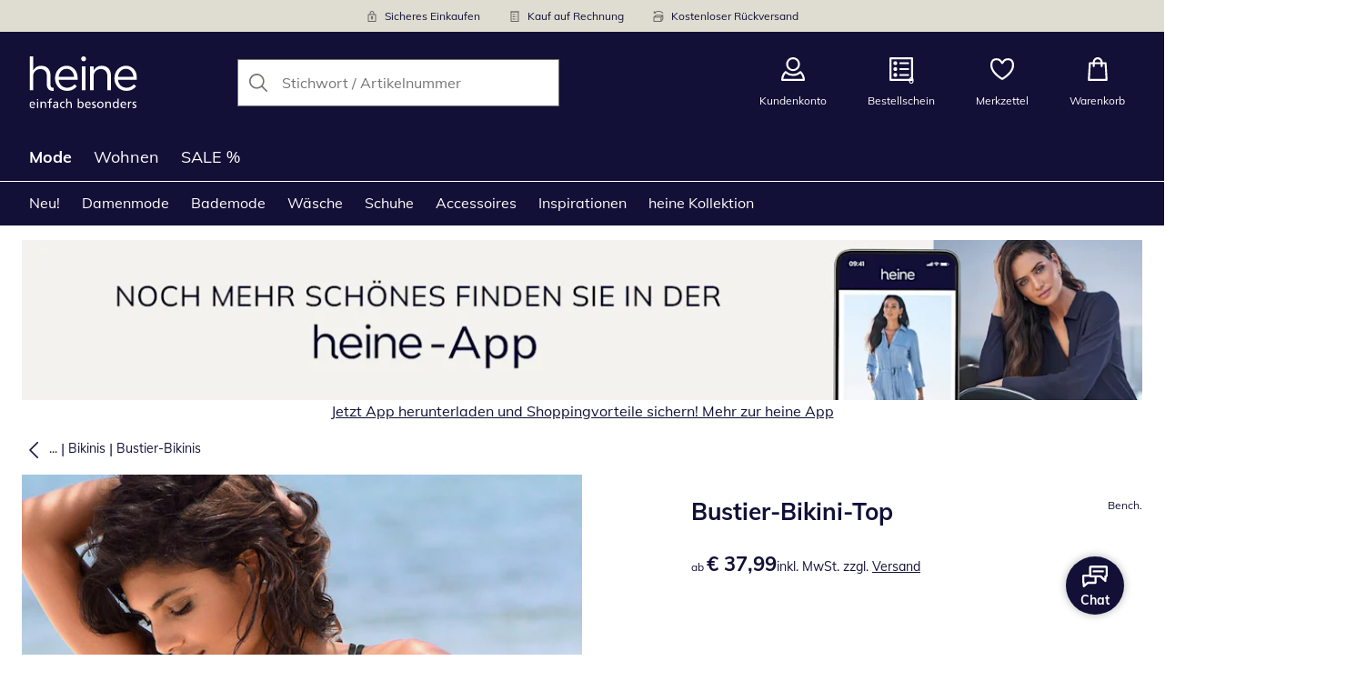

--- FILE ---
content_type: text/javascript
request_url: https://cdn.wcc.heine.at/_next/static/chunks/2060-a2b418a438173dd6.js
body_size: 2766
content:
(self.webpackChunk_N_E=self.webpackChunk_N_E||[]).push([[2060],{3943:(e,r,t)=>{"use strict";t.d(r,{N:()=>v,s:()=>d});var n=t(61444),i=t(18073),a=t(13683),o=t(33541),s=t(80049),l=t(53083),u=t(64387),c=t(29629),f=t(92602);let d=(0,f.createContext)(null),v=(0,f.forwardRef)(function(e,r){[e,r]=(0,n.JT)(e,r,d);let t=e.href&&!e.isDisabled?"a":"span",{linkProps:v,isPressed:b}=function(e,r){let{elementType:t="a",onPress:n,onPressStart:u,onPressEnd:c,onClick:f,isDisabled:d,...v}=e,b={};"a"!==t&&(b={role:"link",tabIndex:d?void 0:0});let{focusableProps:p}=(0,s.Wc)(e,r),{pressProps:A,isPressed:m}=(0,l.d)({onPress:n,onPressStart:u,onPressEnd:c,onClick:f,isDisabled:d,ref:r}),h=(0,i.$)(v,{labelable:!0}),y=(0,a.v)(p,A),g=(0,o.rd)(),P=(0,o._h)(e);return{isPressed:m,linkProps:(0,a.v)(h,P,{...y,...b,"aria-disabled":d||void 0,"aria-current":e["aria-current"],onClick:r=>{var t;null==(t=A.onClick)||t.call(A,r),(0,o.PJ)(r,g,e.href,e.routerOptions)}})}}({...e,elementType:t},r),{hoverProps:p,isHovered:A}=(0,u.M)(e),{focusProps:m,isFocused:h,isFocusVisible:y}=(0,c.o)(),g=(0,n.Sl)({...e,defaultClassName:"react-aria-Link",values:{isCurrent:!!e["aria-current"],isDisabled:e.isDisabled||!1,isPressed:b,isHovered:A,isFocused:h,isFocusVisible:y}}),P=(0,i.$)(e,{global:!0});return delete P.onClick,f.createElement(t,{ref:r,slot:e.slot||void 0,...(0,a.v)(P,g,v,p,m),"data-focused":h||void 0,"data-hovered":A||void 0,"data-pressed":b||void 0,"data-focus-visible":y||void 0,"data-current":!!e["aria-current"]||void 0,"data-disabled":e.isDisabled||void 0},g.children)})},17027:(e,r,t)=>{"use strict";t.d(r,{RH:()=>a}),t(92602);var n=t(51237);let i=new WeakMap;function a(e,r){let t=(0,n.useStore)(r),i=o(t);for(let[n,...a]of e)(!i.has(n)||(null==r?void 0:r.dangerouslyForceHydrate))&&(i.add(n),t.set(n,...a))}let o=e=>{let r=i.get(e);return r||(r=new WeakSet,i.set(e,r)),r}},17399:(e,r,t)=>{var n=t(50137),i=1/0;e.exports=function(e){return e?(e=n(e))===i||e===-i?(e<0?-1:1)*17976931348623157e292:e==e?e:0:0===e?e:0}},24094:(e,r,t)=>{var n=t(20562),i=t(69943),a=t(50137),o=Math.max,s=Math.min;e.exports=function(e,r,t){var l,u,c,f,d,v,b=0,p=!1,A=!1,m=!0;if("function"!=typeof e)throw TypeError("Expected a function");function h(r){var t=l,n=u;return l=u=void 0,b=r,f=e.apply(n,t)}function y(e){var t=e-v,n=e-b;return void 0===v||t>=r||t<0||A&&n>=c}function g(){var e,t,n,a=i();if(y(a))return P(a);d=setTimeout(g,(e=a-v,t=a-b,n=r-e,A?s(n,c-t):n))}function P(e){return(d=void 0,m&&l)?h(e):(l=u=void 0,f)}function x(){var e,t=i(),n=y(t);if(l=arguments,u=this,v=t,n){if(void 0===d)return b=e=v,d=setTimeout(g,r),p?h(e):f;if(A)return clearTimeout(d),d=setTimeout(g,r),h(v)}return void 0===d&&(d=setTimeout(g,r)),f}return r=a(r)||0,n(t)&&(p=!!t.leading,c=(A="maxWait"in t)?o(a(t.maxWait)||0,r):c,m="trailing"in t?!!t.trailing:m),x.cancel=function(){void 0!==d&&clearTimeout(d),b=0,l=v=u=d=void 0},x.flush=function(){return void 0===d?f:P(i())},x}},44027:e=>{var r=/\s/;e.exports=function(e){for(var t=e.length;t--&&r.test(e.charAt(t)););return t}},44927:(e,r,t)=>{"use strict";t.d(r,{Ay:()=>s});var n=t(92602),i=Object.prototype.hasOwnProperty;function a(e,r,t){for(t of e.keys())if(o(t,r))return t}function o(e,r){var t,n,s;if(e===r)return!0;if(e&&r&&(t=e.constructor)===r.constructor){if(t===Date)return e.getTime()===r.getTime();if(t===RegExp)return e.toString()===r.toString();if(t===Array){if((n=e.length)===r.length)for(;n--&&o(e[n],r[n]););return -1===n}if(t===Set){if(e.size!==r.size)return!1;for(n of e)if((s=n)&&"object"==typeof s&&!(s=a(r,s))||!r.has(s))return!1;return!0}if(t===Map){if(e.size!==r.size)return!1;for(n of e)if((s=n[0])&&"object"==typeof s&&!(s=a(r,s))||!o(n[1],r.get(s)))return!1;return!0}if(t===ArrayBuffer)e=new Uint8Array(e),r=new Uint8Array(r);else if(t===DataView){if((n=e.byteLength)===r.byteLength)for(;n--&&e.getInt8(n)===r.getInt8(n););return -1===n}if(ArrayBuffer.isView(e)){if((n=e.byteLength)===r.byteLength)for(;n--&&e[n]===r[n];);return -1===n}if(!t||"object"==typeof e){for(t in n=0,e)if(i.call(e,t)&&++n&&!i.call(r,t)||!(t in r)||!o(e[t],r[t]))return!1;return Object.keys(r).length===n}}return e!=e&&r!=r}function s(e,r){var t,i;return n.useEffect(e,(t=n.useRef(r),i=n.useRef(0),o(r,t.current)||(t.current=r,i.current+=1),n.useMemo(function(){return t.current},[i.current])))}},45738:(e,r,t)=>{var n=t(78956),i=t(4754),a=t(47278),o=Math.max,s=Math.min;e.exports=function(e,r,t){var l=null==e?0:e.length;if(!l)return -1;var u=l-1;return void 0!==t&&(u=a(t),u=t<0?o(l+u,0):s(u,l-1)),n(e,i(r,3),u,!0)}},47278:(e,r,t)=>{var n=t(17399);e.exports=function(e){var r=n(e),t=r%1;return r==r?t?r-t:r:0}},50015:(e,r,t)=>{var n=t(44027),i=/^\s+/;e.exports=function(e){return e?e.slice(0,n(e)+1).replace(i,""):e}},50137:(e,r,t)=>{var n=t(50015),i=t(20562),a=t(7317),o=0/0,s=/^[-+]0x[0-9a-f]+$/i,l=/^0b[01]+$/i,u=/^0o[0-7]+$/i,c=parseInt;e.exports=function(e){if("number"==typeof e)return e;if(a(e))return o;if(i(e)){var r="function"==typeof e.valueOf?e.valueOf():e;e=i(r)?r+"":r}if("string"!=typeof e)return 0===e?e:+e;e=n(e);var t=l.test(e);return t||u.test(e)?c(e.slice(2),t?2:8):s.test(e)?o:+e}},69943:(e,r,t)=>{var n=t(89778);e.exports=function(){return n.Date.now()}},74290:(e,r,t)=>{"use strict";t.d(r,{Ay$:()=>n});let n=t(94773)},78956:e=>{e.exports=function(e,r,t,n){for(var i=e.length,a=t+(n?1:-1);n?a--:++a<i;)if(r(e[a],a,e))return a;return -1}},84883:(e,r,t)=>{"use strict";t.d(r,{Qp:()=>h,BI:()=>A,KK:()=>p});var n=t(61444),i=t(95007),a=t(3943),o=t(16478),s={};s={breadcrumbs:"Breadcrumbs"};var l={};l={"ar-AE":o.A,"bg-BG":o.A,"cs-CZ":o.A,"da-DK":o.A,"de-DE":s,"el-GR":o.A,"en-US":o.A,"es-ES":o.A,"et-EE":o.A,"fi-FI":o.A,"fr-FR":o.A,"he-IL":o.A,"hr-HR":o.A,"hu-HU":o.A,"it-IT":o.A,"ja-JP":o.A,"ko-KR":o.A,"lt-LT":o.A,"lv-LV":o.A,"nb-NO":o.A,"nl-NL":o.A,"pl-PL":o.A,"pt-BR":o.A,"pt-PT":o.A,"ro-RO":o.A,"ru-RU":o.A,"sk-SK":o.A,"sl-SI":o.A,"sr-SP":o.A,"sv-SE":o.A,"tr-TR":o.A,"uk-UA":o.A,"zh-CN":o.A,"zh-TW":o.A};var u=t(18073),c=t(91605),f=t(44131),d=t(71374),v=t(13683),b=t(92602);let p=(0,b.createContext)(null),A=(0,b.forwardRef)(function(e,r){[e,r]=(0,n.JT)(e,r,p);let{CollectionRoot:t}=(0,b.useContext)(i.zL),{navProps:a}=function(e){var r;let{"aria-label":t,...n}=e,i=(0,c.o)((r=l)&&r.__esModule?r.default:r,"@react-aria/breadcrumbs");return{navProps:{...(0,u.$)(n,{labelable:!0}),"aria-label":t||i.format("breadcrumbs")}}}(e),o=(0,u.$)(e,{global:!0,labelable:!0});return b.createElement(f.GQ,{content:b.createElement(f.pM,e)},n=>{var i;return b.createElement("ol",{ref:r,...(0,v.v)(o,a),slot:e.slot||void 0,style:e.style,className:null!=(i=e.className)?i:"react-aria-Breadcrumbs"},b.createElement(p.Provider,{value:e},b.createElement(t,{collection:n})))})});class m extends d.Pt{}m.type="item";let h=(0,f.KU)(m,function(e,r,t){let i=null==t.nextKey,{isDisabled:o,onAction:s}=(0,n.CC)(p),l=(0,n.Sl)({...t.props,children:t.rendered,values:{isDisabled:o||i,isCurrent:i},defaultClassName:"react-aria-Breadcrumb"}),c=(0,u.$)(e,{global:!0,labelable:!0});return delete c.id,b.createElement("li",{...c,...l,ref:r,"data-disabled":o||i||void 0,"data-current":i||void 0},b.createElement(a.s.Provider,{value:{"aria-current":i?"page":null,isDisabled:o||i,onPress:()=>null==s?void 0:s(t.key)}},l.children))})}}]);

--- FILE ---
content_type: text/javascript
request_url: https://cdn.wcc.heine.at/_next/static/chunks/7903-b0b5845da36d08b3.js
body_size: 15286
content:
(self.webpackChunk_N_E=self.webpackChunk_N_E||[]).push([[7011,7903],{5296:(e,t,a)=>{"use strict";a.d(t,{C7:()=>l,HJ:()=>u});var i=a(1010),n=a(92602),r=a(35285),s=a(80665),o=a(59506);let d=(e,t)=>{let a=t.replace(/\s/g,"").replace(/-/g,"").replace(/\./g,"");return!isNaN(Number(a))&&!e.some(e=>a.startsWith(e.id))},l=({dimensions:e,displayNumber:t,oldDisplayNumber:a})=>d(e,a)?(0,i.jsx)(o.A,{headlineVariables:{displayNumber:t,oldDisplayNumber:a},variant:s.r.Info,hintCode:s.R.DisplayNumberChanged}):null;function u(e,t,a){let{showNotification:i}=(0,r.h)("migration");(0,n.useEffect)(()=>{a&&d(e,a)&&i({hintCode:s.R.DisplayNumberChanged,variant:s.r.Info,headlineVariables:{displayNumber:t,oldDisplayNumber:a}})},[])}},31702:(e,t,a)=>{var i=a(24415),n=a(44095),r=a(47278),s=Math.ceil,o=Math.max;e.exports=function(e,t,a){t=(a?n(e,t,a):void 0===t)?1:o(r(t),0);var d=null==e?0:e.length;if(!d||t<1)return[];for(var l=0,u=0,c=Array(s(d/t));l<d;)c[u++]=i(e,l,l+=t);return c}},33630:e=>{var t={kind:"Document",definitions:[{kind:"OperationDefinition",operation:"mutation",name:{kind:"Name",value:"trackProductViewGkAir"},variableDefinitions:[{kind:"VariableDefinition",variable:{kind:"Variable",name:{kind:"Name",value:"productId"}},type:{kind:"NonNullType",type:{kind:"NamedType",name:{kind:"Name",value:"ID"}}},directives:[]},{kind:"VariableDefinition",variable:{kind:"Variable",name:{kind:"Name",value:"sessionId"}},type:{kind:"NonNullType",type:{kind:"NamedType",name:{kind:"Name",value:"ID"}}},directives:[]},{kind:"VariableDefinition",variable:{kind:"Variable",name:{kind:"Name",value:"userId"}},type:{kind:"NamedType",name:{kind:"Name",value:"ID"}},directives:[]},{kind:"VariableDefinition",variable:{kind:"Variable",name:{kind:"Name",value:"trackingConsent"}},type:{kind:"NonNullType",type:{kind:"NamedType",name:{kind:"Name",value:"Boolean"}}},directives:[]},{kind:"VariableDefinition",variable:{kind:"Variable",name:{kind:"Name",value:"locale"}},type:{kind:"NonNullType",type:{kind:"NamedType",name:{kind:"Name",value:"String"}}},directives:[]}],directives:[],selectionSet:{kind:"SelectionSet",selections:[{kind:"Field",name:{kind:"Name",value:"trackProductViewGkAir"},arguments:[{kind:"Argument",name:{kind:"Name",value:"input"},value:{kind:"ObjectValue",fields:[{kind:"ObjectField",name:{kind:"Name",value:"productId"},value:{kind:"Variable",name:{kind:"Name",value:"productId"}}},{kind:"ObjectField",name:{kind:"Name",value:"sessionId"},value:{kind:"Variable",name:{kind:"Name",value:"sessionId"}}},{kind:"ObjectField",name:{kind:"Name",value:"userId"},value:{kind:"Variable",name:{kind:"Name",value:"userId"}}},{kind:"ObjectField",name:{kind:"Name",value:"trackingConsent"},value:{kind:"Variable",name:{kind:"Name",value:"trackingConsent"}}},{kind:"ObjectField",name:{kind:"Name",value:"locale"},value:{kind:"Variable",name:{kind:"Name",value:"locale"}}}]}}],directives:[],selectionSet:{kind:"SelectionSet",selections:[{kind:"Field",name:{kind:"Name",value:"success"},arguments:[],directives:[]}]}}]}}],loc:{start:0,end:256}};t.loc.source={body:"mutation trackProductViewGkAir($productId:ID!$sessionId:ID!$userId:ID$trackingConsent:Boolean!$locale:String!){trackProductViewGkAir(input:{productId:$productId sessionId:$sessionId userId:$userId trackingConsent:$trackingConsent locale:$locale}){success}}",name:"GraphQL request",locationOffset:{line:1,column:1}};var a={};function i(e,t){for(var a=0;a<e.definitions.length;a++){var i=e.definitions[a];if(i.name&&i.name.value==t)return i}}t.definitions.forEach(function(e){if(e.name){var t=new Set;!function e(t,a){if("FragmentSpread"===t.kind)a.add(t.name.value);else if("VariableDefinition"===t.kind){var i=t.type;"NamedType"===i.kind&&a.add(i.name.value)}t.selectionSet&&t.selectionSet.selections.forEach(function(t){e(t,a)}),t.variableDefinitions&&t.variableDefinitions.forEach(function(t){e(t,a)}),t.definitions&&t.definitions.forEach(function(t){e(t,a)})}(e,t),a[e.name.value]=t}}),e.exports=t,e.exports.trackProductViewGkAir=function(e,t){var n={kind:e.kind,definitions:[i(e,t)]};e.hasOwnProperty("loc")&&(n.loc=e.loc);var r=a[t]||new Set,s=new Set,o=new Set;for(r.forEach(function(e){o.add(e)});o.size>0;){var d=o;o=new Set,d.forEach(function(e){s.has(e)||(s.add(e),(a[e]||new Set).forEach(function(e){o.add(e)}))})}return s.forEach(function(t){var a=i(e,t);a&&n.definitions.push(a)}),n}(t,"trackProductViewGkAir")},34517:(e,t,a)=>{var i=a(58160);e.exports=function(e){return i(e)?void 0:e}},34923:e=>{!function(){"use strict";var t={815:function(e){e.exports=function(e,a,i,n){a=a||"&",i=i||"=";var r={};if("string"!=typeof e||0===e.length)return r;var s=/\+/g;e=e.split(a);var o=1e3;n&&"number"==typeof n.maxKeys&&(o=n.maxKeys);var d=e.length;o>0&&d>o&&(d=o);for(var l=0;l<d;++l){var u,c,p,m,g=e[l].replace(s,"%20"),f=g.indexOf(i);(f>=0?(u=g.substr(0,f),c=g.substr(f+1)):(u=g,c=""),p=decodeURIComponent(u),m=decodeURIComponent(c),Object.prototype.hasOwnProperty.call(r,p))?t(r[p])?r[p].push(m):r[p]=[r[p],m]:r[p]=m}return r};var t=Array.isArray||function(e){return"[object Array]"===Object.prototype.toString.call(e)}},577:function(e){var t=function(e){switch(typeof e){case"string":return e;case"boolean":return e?"true":"false";case"number":return isFinite(e)?e:"";default:return""}};e.exports=function(e,r,s,o){return(r=r||"&",s=s||"=",null===e&&(e=void 0),"object"==typeof e)?i(n(e),function(n){var o=encodeURIComponent(t(n))+s;return a(e[n])?i(e[n],function(e){return o+encodeURIComponent(t(e))}).join(r):o+encodeURIComponent(t(e[n]))}).join(r):o?encodeURIComponent(t(o))+s+encodeURIComponent(t(e)):""};var a=Array.isArray||function(e){return"[object Array]"===Object.prototype.toString.call(e)};function i(e,t){if(e.map)return e.map(t);for(var a=[],i=0;i<e.length;i++)a.push(t(e[i],i));return a}var n=Object.keys||function(e){var t=[];for(var a in e)Object.prototype.hasOwnProperty.call(e,a)&&t.push(a);return t}}},a={};function i(e){var n=a[e];if(void 0!==n)return n.exports;var r=a[e]={exports:{}},s=!0;try{t[e](r,r.exports,i),s=!1}finally{s&&delete a[e]}return r.exports}i.ab="//";var n={};n.decode=n.parse=i(815),n.encode=n.stringify=i(577),e.exports=n}()},36250:(e,t,a)=>{var i=a(59505),n=a(24415);e.exports=function(e,t){return t.length<2?e:i(e,n(t,0,-1))}},38429:e=>{var t={kind:"Document",definitions:[{kind:"OperationDefinition",operation:"mutation",name:{kind:"Name",value:"trackSearchGkAir"},variableDefinitions:[{kind:"VariableDefinition",variable:{kind:"Variable",name:{kind:"Name",value:"searchTerm"}},type:{kind:"NonNullType",type:{kind:"NamedType",name:{kind:"Name",value:"String"}}},directives:[]},{kind:"VariableDefinition",variable:{kind:"Variable",name:{kind:"Name",value:"sessionId"}},type:{kind:"NonNullType",type:{kind:"NamedType",name:{kind:"Name",value:"ID"}}},directives:[]},{kind:"VariableDefinition",variable:{kind:"Variable",name:{kind:"Name",value:"userId"}},type:{kind:"NamedType",name:{kind:"Name",value:"ID"}},directives:[]},{kind:"VariableDefinition",variable:{kind:"Variable",name:{kind:"Name",value:"trackingConsent"}},type:{kind:"NonNullType",type:{kind:"NamedType",name:{kind:"Name",value:"Boolean"}}},directives:[]},{kind:"VariableDefinition",variable:{kind:"Variable",name:{kind:"Name",value:"locale"}},type:{kind:"NonNullType",type:{kind:"NamedType",name:{kind:"Name",value:"String"}}},directives:[]}],directives:[],selectionSet:{kind:"SelectionSet",selections:[{kind:"Field",name:{kind:"Name",value:"trackSearchGkAir"},arguments:[{kind:"Argument",name:{kind:"Name",value:"input"},value:{kind:"ObjectValue",fields:[{kind:"ObjectField",name:{kind:"Name",value:"searchTerm"},value:{kind:"Variable",name:{kind:"Name",value:"searchTerm"}}},{kind:"ObjectField",name:{kind:"Name",value:"sessionId"},value:{kind:"Variable",name:{kind:"Name",value:"sessionId"}}},{kind:"ObjectField",name:{kind:"Name",value:"userId"},value:{kind:"Variable",name:{kind:"Name",value:"userId"}}},{kind:"ObjectField",name:{kind:"Name",value:"trackingConsent"},value:{kind:"Variable",name:{kind:"Name",value:"trackingConsent"}}},{kind:"ObjectField",name:{kind:"Name",value:"locale"},value:{kind:"Variable",name:{kind:"Name",value:"locale"}}}]}}],directives:[],selectionSet:{kind:"SelectionSet",selections:[{kind:"Field",name:{kind:"Name",value:"success"},arguments:[],directives:[]}]}}]}}],loc:{start:0,end:253}};t.loc.source={body:"mutation trackSearchGkAir($searchTerm:String!$sessionId:ID!$userId:ID$trackingConsent:Boolean!$locale:String!){trackSearchGkAir(input:{searchTerm:$searchTerm sessionId:$sessionId userId:$userId trackingConsent:$trackingConsent locale:$locale}){success}}",name:"GraphQL request",locationOffset:{line:1,column:1}};var a={};function i(e,t){for(var a=0;a<e.definitions.length;a++){var i=e.definitions[a];if(i.name&&i.name.value==t)return i}}t.definitions.forEach(function(e){if(e.name){var t=new Set;!function e(t,a){if("FragmentSpread"===t.kind)a.add(t.name.value);else if("VariableDefinition"===t.kind){var i=t.type;"NamedType"===i.kind&&a.add(i.name.value)}t.selectionSet&&t.selectionSet.selections.forEach(function(t){e(t,a)}),t.variableDefinitions&&t.variableDefinitions.forEach(function(t){e(t,a)}),t.definitions&&t.definitions.forEach(function(t){e(t,a)})}(e,t),a[e.name.value]=t}}),e.exports=t,e.exports.trackSearchGkAir=function(e,t){var n={kind:e.kind,definitions:[i(e,t)]};e.hasOwnProperty("loc")&&(n.loc=e.loc);var r=a[t]||new Set,s=new Set,o=new Set;for(r.forEach(function(e){o.add(e)});o.size>0;){var d=o;o=new Set,d.forEach(function(e){s.has(e)||(s.add(e),(a[e]||new Set).forEach(function(e){o.add(e)}))})}return s.forEach(function(t){var a=i(e,t);a&&n.definitions.push(a)}),n}(t,"trackSearchGkAir")},49757:(e,t,a)=>{"use strict";a.d(t,{Z:()=>n});var i=a(92602);function n(e,t){let a=(0,i.useRef)(null);return(0,i.useEffect)(()=>{t||(a.current=e)}),a.current??null}},50284:(e,t,a)=>{"use strict";a.d(t,{default:()=>tN});var i=a(1010),n=a(51237),r=a(17027),s=a(42774),o=a(92602),d=a(5296),l=a(48766),u=a(11667),c=a(74293),p=a(32231),m=a(67011),g=a(67100),f=a(40779),h=a(69973),b=a(12583),k=a(42904),v=a(94439),y=a(20107),x=a(95746),w=a(92672),j=a(54162),S=a(28621),M=a(85184),I=a(30038),N=a(34093),A=a(91447),C=a(38552);let T=(0,l.YK)({subtitle:{id:"recommendation.outfit.subtitle",defaultMessage:"Your selected product"},combination:{id:"recommendation.outfit.combination.label",defaultMessage:"In combination with"}}),_="24px",$=C.zQ.space.large,D=(e,t,a)=>(0,u.AH)(["",""],({theme:i})=>{let n,r,s,o;return e?.breakpoints?.[t]?(0,u.AH)(["@media (","){max-width:calc( "," );}"],b.$_[t],(r="number"==typeof(n=(0,A.tR)(e,t)).slidesPerView?n.slidesPerView:1,s=`${_} - ${$} * 2`,o=`${r-1} * ${i.space[n.spaceBetween]}`,`(100% - ${s} - ${o}) / ${r+1} * ${a?1:r} + ${a?"0px":o}`)):""}),z=u.Ay.div.withConfig({componentId:"sc-924fdfdd-0"})(["margin-bottom:",";font-weight:700;"],e=>e.theme.space.small),P=u.Ay.div.withConfig({componentId:"sc-924fdfdd-1"})(["position:relative;display:flex;gap:",";flex-direction:column;@media (","){flex-direction:row;}"],$,b.$_.landscape),O=u.Ay.div.withConfig({componentId:"sc-924fdfdd-2"})(["position:absolute;top:18%;right:25%;min-width:",";@media (","){position:unset;margin-top:20%;}@media (","){margin-top:15%;}@media (","){margin-top:12%;}"],_,b.$_.landscape,b.$_.tablet,b.$_.desktop),V=u.Ay.div.withConfig({componentId:"sc-924fdfdd-3"})(["width:100%;",";",";",";",";"],e=>D(e.config,"landscape",e.isReference),e=>D(e.config,"tablet",e.isReference),e=>D(e.config,"desktop",e.isReference),e=>D(e.config,"large",e.isReference)),L={slidesPerView:1.5,spaceBetween:"medium",breakpoints:{landscape:{slidesPerView:1,spaceBetween:"medium"}}},B={slidesPerView:1.5,spaceBetween:"medium",breakpoints:{landscape:{slidesPerView:1.5,spaceBetween:"medium"},tablet:{slidesPerView:2.5,spaceBetween:"large"},desktop:{slidesPerView:3.5,spaceBetween:"large"},large:{slidesPerView:3.5,spaceBetween:"large"}}},E=({title:e,referenceProduct:t,products:a})=>{let{formatMessage:n}=(0,y.tz)(),r=(e=>{if(!("gkAirMetadata"in e)){let t=structuredClone(e);return delete t.brand?.image,t}return e})(t);return(0,i.jsx)(N.E,{children:(0,i.jsxs)(c.default,{children:[e&&(0,i.jsx)(M.F0,{children:e}),(0,i.jsx)(z,{children:n(T.subtitle)}),(0,i.jsxs)(P,{children:[(0,i.jsx)(j.A,{targetId:"#skip-outfit-reco",type:"skipProductRecommendations"}),(0,i.jsx)(V,{config:B,isReference:!0,children:(0,i.jsx)(M.$z,{products:[r],recoType:I.C.GkAir,renderAs:"div",slidesConfig:L,showAddToBasket:!0,skipBypass:!0,feature:{productList:w.lS.Recommendation}})}),(0,i.jsx)(O,{children:(0,i.jsx)(S.A,{icon:"plus","aria-label":n(T.combination),size:_})}),(0,i.jsx)(V,{config:B,children:(0,i.jsx)(M.$z,{products:a,recoType:I.C.GkAir,slidesConfig:B,showAddToBasket:!0,skipBypass:!0,feature:{productList:w.lS.Recommendation}})}),(0,i.jsx)(j._,{id:"skip-outfit-reco"})]})]})})};var R=a(20821);let F=u.Ay.div.withConfig({componentId:"sc-283e20a1-0"})(["background-color:",";margin:0 -"," ",";padding:"," ",";@media (","){margin-right:-",";margin-left:-",";padding:"," ",";}@media (","){padding:"," 0;}"],e=>e.theme.colors.grayBackground,e=>e.theme.space.medium,e=>e.theme.space.x2large,e=>e.theme.space.large,e=>e.theme.space.medium,b.$_.tablet,e=>e.theme.space.large,e=>e.theme.space.large,e=>e.theme.space.xlarge,e=>e.theme.space.large,b.$_.large,e=>e.theme.space.xlarge),G=(0,u.Ay)(c.default).withConfig({componentId:"sc-283e20a1-1"})(["width:100%;"]),H=({targetOutputId:e,targetServiceId:t,targetParameters:a,targetOutputConfig:n,fallbackOutputId:r,fallbackServiceId:s,fallbackParameters:o,fallbackOutputConfig:d,referenceProduct:l,renderRecommendation:u})=>{let{products:c,title:p}=(0,R.i)({outputId:e,serviceId:t,parameters:a,outputConfig:n}),g=c.find(e=>e.id===l.id)||l,f=c.filter(e=>e.id!==l.id);return f.length?(0,i.jsx)(F,{children:u(g,f,p)}):(0,i.jsx)(G,{"data-testid":"gk-air-fallback-recommendation",children:(0,i.jsx)(m.GkAir,{outputId:r,serviceId:s,parameters:o,outputConfig:d,mb:"x2large"})})};var U=a(79834),K=a(14218),W=a(81142),J=a(19189),q=a(62477),Y=a(80665),Z=a(13784),Q=a(62146);let X=u.Ay.form.withConfig({componentId:"sc-29810c74-0"})(["",""],(0,W.Zz)(W.Vg,W.xe,W.VL));function ee({product:e,hasSizeTable:t,ratingStatistics:a,pdpContent:r,pdpContentLoading:s,campaignHighlight:d,mkz:l,sizeDeviation:u,...c}){let{addItemToBasket:p,state:m,closeNotifications:g}=(0,Q.y)(),[f,h]=(0,o.useState)(0),[b,k]=(0,o.useState)(!1),{selectedSize:{variant:v,dimension:y},onDimensionSelection:x,onVariantChange:w}=function(e){let[{size:t,variantId:a},i]=(0,n.useAtom)(J.z),[r,s]=(0,o.useState)(null),{variant:d,dimension:l}=(0,q.EV)(e,a,t),u=(0,o.useCallback)(e=>{s(null),i({size:e.size.label,variantId:e.id})},[i]);return(0,o.useEffect)(()=>{if(!d){let t=e.flatMap(e=>e.variants).filter(e=>"outsold"!==e.availability.state);1===t.length&&u(t[0])}},[d,e,u]),{selectedSize:{dimension:r||(l??e.filter(e=>e.variants.some(e=>"outsold"!==e.availability.state))[0]),variant:r?null:d},onVariantChange:u,onDimensionSelection:e=>{s(e)}}}(e.dimensions);(0,o.useEffect)(()=>{g(),k(!1)},[g,v,k]);let j=(0,o.useCallback)(async t=>{t.preventDefault?.();let i=await p({product:e,dimension:y,variant:v,disposalQuantity:f,ratingStatistics:a});k(i===Y.R.AddToBasketNoVariantSelected||i===Y.R.AddToBasketVariantOutsold)},[p,e,f,a,k,v,y]);return(0,i.jsx)(X,{...c,onSubmit:j,"aria-busy":"loading"===m,children:(0,i.jsx)(Z.M,{pdpContent:r,pdpContentLoading:s,campaignHighlight:d,variant:v,dimension:y,onDimensionSelection:x,onVariantChange:w,hasError:b,product:e,state:m,hasSizeTable:t,updateDisposalQuantity:h,mkz:l,sizeDeviation:u})})}var et=a(92679),ea=a(18277),ei=a(4918),en=a(25269),er=a(17808),es=a(92676);let eo=(0,et.default)(()=>Promise.resolve().then(a.bind(a,9852)).then(e=>e.default),{loadableGenerated:{webpack:()=>[9852]}}),ed=(0,l.YK)({cancel:{id:"modal.disposalNote.cancel",defaultMessage:"cancel"},linkText:{id:"modal.disposalNote.link",defaultMessage:"disposal note"}}),el="disposalNote",eu=()=>{let{isOpen:e,openModal:t,closeModal:a,mounted:n}=(0,es.H)(el),{text:r,error:s}=(0,en.B)(el,!n),{formatMessage:o}=(0,y.tz)(),d=o(ed.cancel),l=o(ed.linkText);return(0,i.jsxs)(i.Fragment,{children:[(0,i.jsx)(ea.N_,{renderAs:"span","data-trackid":"modal-disposal-note","data-testid":"modal-disposal-note",onClick:t,onKeyDown:(0,er.hG)(t),role:"button",tabIndex:0,icon:(0,i.jsx)(S.A,{icon:"disposal",size:5,"aria-hidden":"true"}),children:l}),n&&(0,i.jsx)(eo,{isOpen:e,headline:l,onCancel:()=>a(),onRequestClose:a,cancelButtonProps:{"data-testid":"modal-disposal-note-cancel-button"},closeButtonProps:{"data-testid":"modal-disposal-note-close-icon"},testIdHeadline:"modal-disposal-note-content-headline",cancelButtonText:d,loading:!!(!s&&!r),error:!!(s&&!r),contentLabel:l,children:r&&(0,i.jsx)(ei.default,{content:r})})]})},ec=(0,et.default)(()=>Promise.all([a.e(1628),a.e(5130)]).then(a.bind(a,5130)),{loadableGenerated:{webpack:()=>[5130]}});function ep({product:e,ratingStatistics:t}){return"number"!=typeof e.rating?null:(0,i.jsx)(ec,{productId:e.id,productName:e.name,ratingStatistics:t,ratingPercentage:e.rating})}var em=a(25660),eg=a(99191),ef=a(55894),eh=a(22839);let eb=(0,W.Ox)({variants:{A:{color:"#009136"},B:{color:"#56ab27"},C:{color:"#c8d201"},D:{color:"#fded01"},E:{color:"#f9bc01"},F:{color:"#ea690b"},G:{color:"#e1011b"}}}),ek=u.Ay.div.withConfig({componentId:"sc-ce83e6c4-0"})(["display:inline-flex;min-width:58px;height:",";",";",";&::after{content:'';border-top:"," solid transparent;border-bottom:"," solid transparent;border-left:"," solid currentColor;}"],e=>e.theme.space.large,eb,W.xe,e=>e.theme.space.small,e=>e.theme.space.small,e=>e.theme.space.small),ev=u.Ay.div.withConfig({componentId:"sc-ce83e6c4-1"})(["flex-grow:1;padding:"," 0 "," ",";font-weight:700;line-height:1;background-color:currentColor;"],e=>e.theme.space.x2small,e=>e.theme.space.x2small,e=>e.theme.space.xsmall),ey=u.Ay.span.withConfig({componentId:"sc-ce83e6c4-2"})(["color:",";font-size:",";"],e=>e.theme.colors.white,e=>e.theme.fontSizes.large),ex=({variant:e,...t})=>(0,i.jsx)(ek,{...t,variant:e,"data-testid":"energyEfficiencyClass","data-trackid":"energy-efficiency-class",children:(0,i.jsx)(ev,{children:(0,i.jsx)(ey,{children:e})})});var ew=a(84585),ej=a(2651),eS=a(82868);let eM=(0,l.YK)({additionalDimensionInformation:{id:"product.attribute.additionalDimensionInformation",defaultMessage:"additional dimension information"},alloy:{id:"product.attribute.alloy",defaultMessage:"alloy"},armLength:{id:"product.attribute.armLength",defaultMessage:"arm length"},backNeckline:{id:"product.attribute.backNeckline",defaultMessage:"back neckline"},braceletMaterial:{id:"product.attribute.braceletMaterial",defaultMessage:"braceletMaterial"},brandCut:{id:"product.attribute.brandCut",defaultMessage:"brand cut"},botanicalName:{id:"product.attribute.botanicalName",defaultMessage:"botanicalName"},coating:{id:"product.attribute.coating",defaultMessage:"coating"},clockFace:{id:"product.attribute.clockFace",defaultMessage:"clockFace"},clothingLength:{id:"product.attribute.clothingLength",defaultMessage:"clothing length"},collar:{id:"product.attribute.collar",defaultMessage:"collar"},color:{id:"product.attribute.color",defaultMessage:"color"},comfortLevel:{id:"product.attribute.comfortLevel",defaultMessage:"comfort level"},curtainRod:{id:"product.attribute.curtainRod",defaultMessage:"curtainRod"},detail:{id:"product.attribute.detail",defaultMessage:"detail"},detailColor:{id:"product.attribute.detailColor",defaultMessage:"detail color"},displayNumber:{id:"product.displayNumber",defaultMessage:"Product number"},drawerTechnology:{id:"product.attribute.drawerTechnology",defaultMessage:"drawerTechnology"},effect:{id:"product.detail.effect",defaultMessage:"effect"},ekDenier:{id:"product.attribute.ekDenier",defaultMessage:"denier"},ekDetailBath:{id:"product.attribute.ekDetailBath",defaultMessage:"detail bath"},ekFastener:{id:"product.attribute.ekFastener",defaultMessage:"fastener"},ekForm:{id:"product.attribute.ekForm",defaultMessage:"form"},ekGuarantee:{id:"product.attribute.ekGuarantee",defaultMessage:"guarantee"},ekHem:{id:"product.attribute.ekHem",defaultMessage:"hem"},ekInsole:{id:"product.attribute.ekInsole",defaultMessage:"insole"},ekLining:{id:"product.attribute.ekLining",defaultMessage:"lining"},ekMaterialFunction:{id:"product.attribute.ekMaterialFunction",defaultMessage:"material function"},ekOutsole:{id:"product.attribute.ekOutsole",defaultMessage:"outsole"},ekPockets:{id:"product.attribute.ekPockets",defaultMessage:"pockets"},ekSocket:{id:"product.attribute.ekSocket",defaultMessage:"ekSocket"},ekStretch:{id:"product.attribute.ekStretch",defaultMessage:"stretch"},electronic:{id:"product.attribute.electronic",defaultMessage:"electronic"},energyEfficiencyClass:{id:"product.attribute.energyEfficiencyClass",defaultMessage:"energyEfficiencyClass"},fabric:{id:"product.attribute.fabric",defaultMessage:"fabric"},fastener:{id:"product.attribute.fastener",defaultMessage:"fastener"},hairCare:{id:"product.attribute.hairCare",defaultMessage:"hair care"},hairLength:{id:"product.attribute.hairLength",defaultMessage:"hair length"},hairStyle:{id:"product.attribute.hairStyle",defaultMessage:"hair style"},insidePocket:{id:"product.attribute.insidePocket",defaultMessage:"insidePocket"},installation:{id:"product.attribute.installation",defaultMessage:"installation"},heatDegree:{id:"product.attribute.heatDegree",defaultMessage:"heatDegree"},hood:{id:"product.attribute.hood",defaultMessage:"hood"},knit:{id:"product.attribute.knit",defaultMessage:"knit"},lightColor:{id:"product.attribute.lightColor",defaultMessage:"lightColor"},lining:{id:"product.attribute.lining",defaultMessage:"lining"},liningMaterial:{id:"product.attribute.liningMaterial",defaultMessage:"lining material"},maintenanceNote:{id:"product.attribute.maintenanceNote",defaultMessage:"maintenance note"},material:{id:"product.attribute.material",defaultMessage:"material"},mattressThickness:{id:"product.attribute.mattressThickness",defaultMessage:"mattress thickness"},mattressType:{id:"product.attribute.mattressType",defaultMessage:"mattress type"},measures:{id:"product.attribute.measures",defaultMessage:"measures"},measuresBathmat:{id:"product.attribute.measuresBathmat",defaultMessage:"measures bathmat"},measuresBedSize:{id:"product.attribute.measuresBedSize",defaultMessage:"measures bed size"},measuresCableLength:{id:"product.attribute.measuresCableLength",defaultMessage:"measures cable length"},measuresCountPillowcases:{id:"product.attribute.measuresCountPillowcases",defaultMessage:"measures count pillowcases"},measuresDuvet:{id:"product.attribute.measuresDuvet",defaultMessage:"measures duvet"},measuresDuvetcase:{id:"product.attribute.measuresDuvetcase",defaultMessage:"measures duvetcase"},measuresInner:{id:"product.attribute.measuresInner",defaultMessage:"measures inner"},measuresInnerCompartment:{id:"product.attribute.measuresInnerCompartment",defaultMessage:"measures inner compartment"},measuresInnerDrawer:{id:"product.attribute.measuresInnerDrawer",defaultMessage:"measures inner drawer"},measuresMattressHeight:{id:"product.attribute.measuresMattressHeight",defaultMessage:"measures mattress height"},measuresMattressSize:{id:"product.attribute.measuresMattressSize",defaultMessage:"measures mattress size"},measuresMaxDepth:{id:"product.attribute.measuresMaxDepth",defaultMessage:"measures max depth"},measuresOuterDimension:{id:"product.attribute.measuresOuterDimension",defaultMessage:"measures outer dimension"},measuresPillowcase:{id:"product.attribute.measuresPillowcase",defaultMessage:"measures pillowcase"},measuresShelf:{id:"product.attribute.measuresShelf",defaultMessage:"measures shelf"},measuresToiletCover:{id:"product.attribute.measuresToiletCover",defaultMessage:"measures toilet cover"},measuresToiletRug:{id:"product.attribute.measuresToiletRug",defaultMessage:"measures toilet rug"},neckline:{id:"product.attribute.neckline",defaultMessage:"neckline"},packageSize:{id:"product.attribute.packageSize",defaultMessage:"package size"},panelStyle:{id:"product.attribute.panelStyle",defaultMessage:"panel style"},pileHeight:{id:"product.attribute.pileHeight",defaultMessage:"pileHeight"},pillowBeddingtype:{id:"product.attribute.pillowBeddingtype",defaultMessage:"pillow bedding type"},plateauHeight:{id:"product.attribute.plateauHeight",defaultMessage:"plateauHeight"},scope:{id:"product.attribute.scope",defaultMessage:"scope"},shape:{id:"product.attribute.shape",defaultMessage:"shape"},sheetHeight:{id:"product.attribute.sheetHeight",defaultMessage:"sheet height"},shelf:{id:"product.attribute.shelf",defaultMessage:"shelf"},shoeWidth:{id:"product.attribute.shoeWidth",defaultMessage:"show width"},sleeveStyle:{id:"product.attribute.sleeveStyle",defaultMessage:"sleeveStyle"},stone:{id:"product.attribute.stone",defaultMessage:"stone"},straps:{id:"product.attribute.straps",defaultMessage:"straps"},sustainability:{id:"product.attribute.sustainability",defaultMessage:"sustainability"},trademark:{id:"product.attribute.trademark",defaultMessage:"trademark"},transparency:{id:"product.attribute.transparency",defaultMessage:"transparency"},typeBra:{id:"product.attribute.typeBra",defaultMessage:"bra type"},typeCarpet:{id:"product.attribute.typeCarpet",defaultMessage:"typeCarpet"},underwire:{id:"product.attribute.underwire",defaultMessage:"underwire"},upperMaterial:{id:"product.attribute.upperMaterial",defaultMessage:"upper material"},waistband:{id:"product.attribute.waistband",defaultMessage:"waistband"},woodCountryOfOrigin:{id:"product.attribute.woodCountryOfOrigin",defaultMessage:"woodCountryOfOrigin"},weeeNumber:{id:"product.attribute.weeeNumber",defaultMessage:"weeeNumber"}}),eI=({attributes:e,variant:t,displayNumber:a})=>{let{formatMessage:n}=(0,y.tz)();return(0,i.jsxs)(ej.Ay,{m:0,ml:-6,children:[(0,i.jsxs)(ej.ck,{py:2,children:[(0,i.jsxs)(eS.O,{children:[n(eM.displayNumber),":"]})," ",(0,i.jsx)("span",{"data-testid":"pdp-product-display-number",children:a})]},"attribute-displayNumber"),e?.map(e=>{let t=eM[e.key];return t?(0,i.jsxs)(ej.ck,{py:2,children:[(0,i.jsxs)(eS.O,{children:[n(t),":"]})," ",e.value]},`attribute-${e.key}`):(ew.W0.warn({message:"Dropping product attribute without configured i18n data!",args:{attribute:e}}),null)}),t?.attributes.map(e=>e.key in eM&&(0,i.jsxs)(ej.ck,{py:2,children:[(0,i.jsxs)(eS.O,{children:[n(eM[e.key]),":"]})," ",e.value]},`attribute-${e.key}`))]})},eN=(0,et.default)(()=>a.e(2412).then(a.bind(a,2412)),{loadableGenerated:{webpack:()=>[2412]}}),eA=(0,et.default)(()=>a.e(344).then(a.bind(a,10344)),{loadableGenerated:{webpack:()=>[10344]}}),eC=(0,et.default)(()=>Promise.all([a.e(8794),a.e(5323)]).then(a.bind(a,25323)),{loadableGenerated:{webpack:()=>[25323]}}),eT=(0,l.YK)({description:{id:"product.description",defaultMessage:"Description"},details:{id:"product.details",defaultMessage:"Details"},ratings:{id:"product.ratings.headline",defaultMessage:"Product Ratings"},returnPolicy:{id:"product.returnPolicy.headline",defaultMessage:"Return Policy"},sustainabilityLogo:{id:"product.sustainabilityLogo.headline",defaultMessage:"Sustainability"},productSafety:{id:"product.productSafety.headline",defaultMessage:"Product Safety"}}),e_=({product:e,ratingStatistics:t,...a})=>{let r,{size:o,variantId:d}=(0,n.useAtomValue)(J.z),{variant:l,dimension:u}=(0,q.EV)(e.dimensions,d,o),p=l||(0,q.gr)(e.dimensions),m=(0,s.useSearchParams)(),g=m?m.get("searchTerm"):null,f=(0,q.cm)(e.dimensions,u,p,g),{formatMessage:h}=(0,y.tz)(),b=(0,eg.k)(),{attributes:k,description:v,disposalNote:x,energyEfficiencyClass:w,safetyInformation:j}=e,S="number"==typeof e.rating,M=b===eh.LM.Desktop,{accordionItems:I,defaultExpandedKeys:N}=(r=[],v&&r.push({id:"description",title:h(eT.description),content:(0,i.jsx)(eC,{description:v}),accordionProps:{"data-testid":"product-information-description"}}),r.push({id:"details",title:h(eT.details),content:(0,i.jsx)(eI,{attributes:k,variant:p,displayNumber:f}),accordionProps:{"data-testid":"product-information-detail"}}),r.push({id:"returnPolicy",title:h(eT.returnPolicy),content:(0,i.jsx)(ef.a,{id:"pdp.returnPolicy"})}),e.sustainabilityLogos?.length&&r.push({id:"sustainabilityLogo",title:h(eT.sustainabilityLogo),content:(0,i.jsx)(eN,{logos:e.sustainabilityLogos}),accordionProps:{"data-testid":"product-information-sustainabilityLogo"}}),r.push({id:"productSafety",title:h(eT.productSafety),content:(0,i.jsx)(eA,{dimensionId:u?.id??e.dimensions[0].id,safetyInformation:j??null})}),S&&r.push({id:"product-ratings",title:h(eT.ratings),content:(0,i.jsx)(ep,{product:e,ratingStatistics:t}),accordionProps:{"data-testid":"product-information-rating"}}),{accordionItems:r,defaultExpandedKeys:M?v?["description"]:["details"]:[]});return(0,i.jsxs)(c.Col,{...a,children:[(x||w)&&(0,i.jsxs)(c.LayoutBox,{display:"flex",justifyContent:["space-between",null,"flex-start","space-between"],mb:"large",children:[w&&(0,i.jsx)(ex,{variant:w,mr:"x2large"}),x&&(0,i.jsx)(eu,{})]}),(0,i.jsx)(em.n,{expandedKeys:N,items:I,accordionItemHeadingLevel:"h2"},b)]})};var e$=a(55144),eD=a.n(e$),ez=a(60314),eP=a(17317),eO=a(34923),eV=a(42542);let eL=(0,l.YK)({linkText:{id:"product.share.link",defaultMessage:"Share"}}),eB=({title:e,children:t,...a})=>{let{formatMessage:n}=(0,y.tz)(),r=n(eL.linkText),s=(0,o.useCallback)(()=>{let t=new URL(window.location.href);t.searchParams.append("utm_source","sharedLink"),t.searchParams.append("utm_medium","share"),t.searchParams.append("utm_campaign","productLinkSharing"),function(e,t){let a,i,n;"function"==typeof window?.OGWebBridge?.update?window.OGWebBridge.update("sharing",JSON.stringify({link:e,title:t})):"function"==typeof window?.navigator?.share?window?.navigator?.share?window.navigator.share({url:e,text:t,title:new URL(e).host.replace("www.","")}):Promise.reject():(a=(0,eV.Xb)()?"api":"web",i=`https://${a}.whatsapp.com/send`,n={text:t?`${t} ${e}`:e},window.open(`${i}?${(0,eO.stringify)(n)}`,"_blank"))}(t.toString(),e)},[e]);return(0,i.jsxs)(eP.K,{transparent:!0,fontSize:"small",p:"none",border:"none",...a,onClick:void 0,onPress:s,children:[(0,i.jsx)(S.A,{icon:"share",size:5,mb:"x2small","aria-hidden":"true"}),r]})};var eE=a(30547),eR=a(98152);let eF=(0,l.YK)({backToOverview:{id:"product.backToOverview.label",defaultMessage:"Back to product categories overview"}}),eG=(0,u.Ay)(ea.N_).withConfig({componentId:"sc-e275e67c-0"})(["display:flex;justify-content:center;align-items:center;width:36px;height:36px;background-color:",";border-radius:50%;box-shadow:2px 3px 8px 0 rgba(0,0,0,0.1);transition:background-color ",";@media (hover:hover){&:hover{background-color:",";}}svg{margin-left:-9px;}@media (","){width:40px;height:40px;}@media (","){width:48px;height:48px;}",""],e=>e.theme.colors.white,e=>e.theme.transitions.short,e=>e.theme.colors.grayLight,b.$_.landscape,b.$_.desktop,(0,W.Zz)(W.xe,W.G1)),eH=e=>{let{formatMessage:t}=(0,eR.A)(),a=e=>{e.preventDefault?.(),window.history.go(-1)};return(0,i.jsx)(eG,{onClick:a,onKeyDown:(0,er.hG)(a),renderAs:"span",tabIndex:0,role:"button","data-testid":"back-to-overview","data-trackid":"back-to-overview","aria-label":t(eF.backToOverview),...e,children:(0,i.jsx)(S.A,{icon:"arrowLeft",size:[16,18,18,21],"aria-hidden":"true"})})},eU=u.Ay.div.withConfig({componentId:"sc-4a0f8b73-0"})(["position:relative;",""],(0,W.Zz)(W.Vg,W.VL));var eK=a(31702),eW=a.n(eK),eJ=a(41948),eq=a(99504),eY=a(41021);let eZ=(0,l.YK)({pressToZoomImage:{id:"pdp.zoomableImage.pressToZoomImage",defaultMessage:"Press to zoom image"}}),eQ=(0,et.default)(()=>a.e(2215).then(a.bind(a,32215)).then(e=>e.ZoomModal),{loadableGenerated:{webpack:()=>[32215]}}),eX=u.Ay.div.withConfig({componentId:"sc-863234fc-0"})(["width:100%;height:100%;cursor:zoom-in;"]),e0=e=>{if(e){let t=e.split("/");return t[t.length-1]}return""},e1=({children:e,headline:t,images:a,active:n})=>{let{formatMessage:r}=(0,eR.A)(),s=e0(n);s||(s=e0(a[0]?.hash));let{isOpen:o,openModal:d,closeModal:l,mounted:u}=(0,es.H)(`productZoom-${s}`);return(0,i.jsxs)(i.Fragment,{children:[(0,i.jsxs)(eX,{role:"button",onKeyDown:(0,er.hG)(d),tabIndex:0,onClick:d,children:[e,(0,i.jsx)(eY.A,{message:r(eZ.pressToZoomImage)})]}),u&&(0,i.jsx)(eQ,{isOpen:o,headline:t,images:a,closeModal:l,active:n})]})},e2=["100vw","50vw","47vw","48vw"],e5=["100vw","50vw","23vw","23vw"],e4=["100vw","50vw","14vw","14vw"],e3=(0,l.YK)({productImageAriaLabel:{id:"pdp.image.ariaLabel",defaultMessage:"Open detail view"}}),e7=u.Ay.div.withConfig({componentId:"sc-71ede638-0"})(["@media (","){overflow:hidden;border-radius:",";&:focus-within{overflow:visible;}}"],b.$_.desktop,e=>e.theme.radii.medium),e8=(0,u.Ay)(({images:e,...t})=>(0,i.jsx)(e1,{headline:t.alt,images:e,active:t.hash,children:(0,i.jsx)(eq.X$,{...t})})).withConfig({componentId:"sc-71ede638-1"})(["@media (hover:hover){transform:scale(1);transition:transform ",";&:hover{transform:scale(1.05);}}"],e=>e.theme.transitions.long),e9=({images:e,product:t,...a})=>{let{formatMessage:n}=(0,eR.A)();if(!e?.length||e?.length===0)return null;let r=e[0],s=e.length>1?e.slice(1,3):[],o=e.length>3?eW()(e.slice(3),3):[],d=n(e3.productImageAriaLabel);return(0,i.jsxs)(c.LayoutBox,{...a,children:[(0,i.jsxs)(c.LayoutBox,{children:[(0,i.jsx)(e7,{children:(0,i.jsx)(e8,{images:e,alt:r.alt,hash:r.hash,sizes:e2,minWidth:606,priority:!0,"aria-label":d})}),(0,i.jsx)(eU,{children:(0,i.jsx)(eJ.A,{position:"absolute",product:t,badgeTypesShown:"exceptSale",zIndex:2,bottom:["small",null,null,"medium"]})})]}),s.length>0&&(0,i.jsx)(c.Row,{mt:"large",children:s.map(t=>(0,i.jsx)(c.Col,{width:h.yo,m:0,children:(0,i.jsx)(e7,{children:(0,i.jsx)(e8,{images:e,alt:t.alt,hash:t.hash,sizes:e5,minWidth:291,"aria-label":d})})},t.hash))}),o.filter(e=>e.length).map((t,a)=>(0,i.jsx)(c.Row,{mt:"large",children:t.map(t=>(0,i.jsx)(c.Col,{width:h.y5,m:0,children:(0,i.jsx)(e7,{children:(0,i.jsx)(e8,{images:e,alt:t.alt,hash:t.hash,minWidth:186,sizes:e4,"aria-label":d})})},t.hash))},`image-chunk-${a}`))]})};var e6=a(35),te=a(85107);let tt=(0,u.Ay)(e6.Ay).withConfig({componentId:"sc-933f069f-0"})(["background:",";@media (","){border-radius:0 0 "," 0;}@media (","){max-width:min( "," );border-radius:none;}.swiper-button-next,.swiper-button-prev{display:flex;}.swiper-pagination{right:",";bottom:",";line-height:12px;text-align:right;}.swiper-pagination-bullets{left:inherit;}&.swiper-horizontal > .swiper-pagination-bullets .swiper-pagination-bullet{width:10px;height:10px;margin:0 ",";border:1px solid ",";}"],e=>e.theme.colors.grayLighter,b.$_.tablet,e=>e.theme.radii.medium,b.$_.desktop,({theme:e})=>`calc(${e.container.maxWidth} / 2), calc(50vw - ${(0,te.X9)(e.space,"tablet")})`,e=>e.theme.space.small,e=>e.theme.space.small,e=>e.theme.space.x3small,e=>e.theme.colors.white),ta=["calc(100vw - 0px - 32px)","calc(50vw - 32px - 32px)","calc(50vw - 32px - 48px)","38vw"],ti={spaceBetween:"none",slidesPerView:1},tn=({images:e,product:t,...a})=>(0,i.jsxs)(i.Fragment,{children:[(0,i.jsx)(tt,{...a,slidesConfig:ti,navigation:!0,pagination:!0,buttonSize:"small",navigationDataProps:e=>({"data-trackid":`carousel-main-${e}-button`}),context:"visualisationProduct",children:e.map((t,a)=>(0,i.jsx)(e6.qr,{children:(0,i.jsx)(e1,{headline:t.alt,images:e,active:t.hash,children:(0,i.jsx)(eq.X$,{alt:t.alt,hash:t.hash,minWidth:286,sizes:ta,priority:0===a})})},`carousel-main-${t.hash}`))}),(0,i.jsx)(eU,{children:(0,i.jsx)(eJ.A,{position:"absolute",product:t,badgeTypesShown:"exceptSale",zIndex:2,bottom:["small",null,null,"medium"]})})]}),tr=function({product:e,title:t,...a}){let r=(0,eg.k)(),s=(0,n.useAtomValue)(eE.runtimeAtom),o=e.images||[],d=r!==eh.LM.Desktop&&o.length>1,l={...e,price:eD()(e.price,"saving")},u=ez.$.isFromProductListingPage();return(0,i.jsxs)(eU,{...a,children:[("store"===s||"shop"===s&&u&&(0,eh.Db)())&&(0,i.jsx)(eH,{position:"absolute",zIndex:2,top:["medium",null,null,"large"],left:["medium",null,null,"large"]}),"webview"===s&&(0,i.jsx)(eB,{title:t,right:["small",null,"medium"],top:["small",null,"medium"],zIndex:2,position:"absolute"}),d?(0,i.jsx)(tn,{"data-testid":"product-images",images:o,product:l}):(0,i.jsx)(e9,{"data-testid":"product-images",images:o,product:l})]})},ts=(0,l.YK)({titleWithColor:{id:"seo.pdp.title",defaultMessage:"{product} in {color}"}}),to=(0,u.Ay)(c.LayoutBox).withConfig({componentId:"sc-50547bce-0"})(["display:flex;flex-direction:column;max-width:",";margin:0 auto;"],e=>e.theme.container.maxWidth),td=(0,u.Ay)(c.LayoutBox).withConfig({componentId:"sc-50547bce-1"})(["display:flex;flex-direction:column;"]),tl=u.Ay.div.withConfig({componentId:"sc-50547bce-2"})(["display:flex;flex-wrap:wrap;justify-content:center;max-width:",";margin:",";@media (","){margin:",";}@media (","){margin:",";display:grid;grid-template-columns:1fr 1fr;grid-template-areas:'visualisation configuration' 'information configuration';}",""],e=>e.theme.container.maxWidth,e=>`0px -${e.theme.space.medium} ${e.theme.space.xlarge}`,b.$_.tablet,e=>`0px -${e.theme.space.large} ${e.theme.space.x2large}`,b.$_.desktop,e=>`0px auto ${e.theme.space.x2large}`,e=>e.$isStore&&(0,u.AH)(["margin-top:"," !important;"],e=>e.theme.space.large)),tu=function({product:e,ratingStatistics:t,isStore:a,linkBox:n,recoOrderVariationKey:r="current_reco_order"}){let{formatMessage:s}=(0,y.tz)(),{breadcrumb:d,mainTitle:l,name:u,brand:b,mkz:w,companyOfOrigin:j,categoryIds:S}=e;(0,k.U)(v.S5);let M="alternative_reco_order"===r,I=[...d,{id:"pdp_current",name:u,path:""}],{pdpContent:N,hasSizeTable:A,loading:C,sizeDeviation:T}=(0,f.V)(S,w,j,!(S?.length||w)),{campaignHighlight:_}=(0,g.q)(S,!S?.length),$=s(ts.titleWithColor,{product:`${b?`${b.name} `:""}${l||u}`,color:e.color}),D=(0,o.useMemo)(()=>({serviceId:"productDetailPage",parameters:[{name:"pid",value:e.id},{name:"cid",value:`C${d[d.length-1]?.id??""}`}]}),[e.id,d]),z=(0,i.jsx)(to,{children:(0,i.jsx)(m.GkAir,{mb:["x2large",null,"x3large","x4large"],outputId:"4",...D})});return(0,i.jsxs)(i.Fragment,{children:[!a&&d.length>0&&(0,i.jsx)(c.default,{children:(0,i.jsx)(p.A,{categories:I,mb:"medium"})}),(0,i.jsxs)(tl,{$isStore:a,children:[(0,i.jsx)(tr,{gridArea:"visualisation",product:e,title:$,width:[h.NU,null,h.yo,h.NU]}),(0,i.jsx)(ee,{pdpContent:N,pdpContentLoading:C,campaignHighlight:_,hasSizeTable:A,sizeDeviation:T,gridArea:"configuration",mt:["medium",null,"large"],pl:[null,null,null,null,"x4large"],product:e,ratingStatistics:t,width:[h.NU,null,h.yo,h.NU],mkz:w}),(0,i.jsx)(e_,{gridArea:"information",product:e,px:["medium",null,"large","none"],mb:0,mt:["xlarge",null,"xlarge","x3large"],ratingStatistics:t,width:h.NU})]}),M&&z,(0,i.jsxs)(to,{id:"recommendation",children:[(0,i.jsx)(m.GkAir,{mb:["x2large",null,"x3large","x4large"],outputId:"1",...D}),(0,i.jsx)(m.GkAir,{mb:["x2large",null,"x3large","x4large"],outputId:"2",...D})]}),(0,i.jsx)(td,{children:(0,i.jsx)(H,{targetOutputId:"3a",targetServiceId:D.serviceId,targetParameters:D.parameters,targetOutputConfig:D.outputConfig,fallbackOutputId:"3b",fallbackServiceId:D.serviceId,fallbackParameters:D.parameters,fallbackOutputConfig:D.outputConfig,referenceProduct:e,renderRecommendation:(e,t,a)=>(0,i.jsx)(E,{title:a,referenceProduct:e,products:t})})}),!M&&z,n&&(0,i.jsx)(c.default,{children:(0,i.jsx)(x.A,{linkBox:n})}),(0,i.jsx)(U.J,{categories:d}),(0,i.jsx)(K.z,{product:e,productRatingStatistics:t,breadcrumb:d})]})};var tc=a(87954),tp=a(83705),tm=a(67555),tg=a(83470),tf=a(66199),th=a(33630),tb=a.n(th),tk=a(21151);function tv(e){return(0,o.useEffect)(()=>{try{(0,tk.d9)({...e})}catch(e){ew.sz.warn({message:'Tracking for "productDetailView" failed',error:e,type:"Tracking"})}},[]),null}var ty=a(77546),tx=a(2958),tw=a(77425),tj=a(12377);let tS=function({product:e,variant:t,dimension:a,ratingStatistics:n}){return(0,tx.O)(ty.g6.ProductDetailPage),(0,tj.Z)(e,{variant:t,ratingStatistics:n}),(0,tw.J0)({totalItemCount:1}),(e=>{let t=(0,tg.useApolloClient)("personalizedApi"),[a]=(0,tp.n)(tb(),{client:t});(0,o.useEffect)(()=>{(0,tf.G)()&&a({variables:{productId:e.id,...(0,tm.sK)()}})},[a,e.id])})(e),(0,tc.uc)(e.trackingDimensionId,t),(0,i.jsx)(tv,{product:e,dimension:a,variant:t,ratingStatistics:n})};var tM=a(88875),tI=a(65797);function tN({product:e,ratingStatistics:t,linkBox:a,recoOrderVariationKey:l}){let u=(0,s.useSearchParams)();(0,r.RH)([[J.z,{size:u?.get("size")??null,variantId:null}]]);let c="store"===(0,n.useAtomValue)(eE.runtimeAtom),{size:p,variantId:m}=(0,n.useAtomValue)(J.z),{dimension:g,variant:f}=(0,q.EV)(e.dimensions,m,p);return(0,d.HJ)(e.dimensions,(0,q.cm)(e.dimensions,g,f),u?.get("searchTerm")),(0,tM.Q)(f?.availability.quantity,f?.availability.isSubsequentDelivery),(0,k.U)(v.pn),(0,k.U)(tI.up),(0,i.jsxs)(o.Fragment,{children:[(0,i.jsx)(tS,{dimension:g,product:e,ratingStatistics:t,variant:f}),(0,i.jsx)(tu,{product:e,ratingStatistics:t,isStore:c,linkBox:a,recoOrderVariationKey:l})]},e.id)}},55073:e=>{e.exports=function(e){var t=null==e?0:e.length;return t?e[t-1]:void 0}},55144:(e,t,a)=>{var i=a(22911),n=a(17272),r=a(59152),s=a(71194),o=a(61880),d=a(34517),l=a(35447),u=a(65950);e.exports=l(function(e,t){var a={};if(null==e)return a;var l=!1;t=i(t,function(t){return t=s(t,e),l||(l=t.length>1),t}),o(e,u(e),a),l&&(a=n(a,7,d));for(var c=t.length;c--;)r(a,t[c]);return a})},55894:(e,t,a)=>{"use strict";a.d(t,{a:()=>d,M:()=>o});var i=a(1010),n=a(10921),r=a(4918);let s=JSON.parse('{"newsletter.dataProtection.short":{"json":{"data":{},"content":[{"data":{},"content":[{"data":{},"marks":[],"value":"Ich m\xf6chte zuk\xfcnftig \xfcber Angebote, Trends und Aktionen, die auf heine.at (betrieben durch die Josef Witt GmbH) ...","nodeType":"text"}],"nodeType":"paragraph"}],"nodeType":"document"},"links":{"entries":{"inline":[]}}},"newsletter.dataProtection":{"json":{"data":{},"content":[{"data":{},"content":[{"data":{},"marks":[],"value":"Ich m\xf6chte zuk\xfcnftig \xfcber Angebote, Trends und Aktionen, die auf heine.at (betrieben durch die Josef Witt GmbH) angeboten werden per E-Mail informiert werden. Diese Einwilligung kann jederzeit mit Wirkung f\xfcr die Zukunft unter ","nodeType":"text"},{"data":{"uri":"https://www.heine.at/newsletter/unsubscribe"},"content":[{"data":{},"marks":[],"value":"https://www.heine.at/newsletter/unsubscribe","nodeType":"text"}],"nodeType":"hyperlink"},{"data":{},"marks":[],"value":" widerrufen werden. *F\xfcr mehr Informationen ","nodeType":"text"},{"data":{"uri":"https://www.heine.at/content/newsletter"},"content":[{"data":{},"marks":[],"value":"hier ","nodeType":"text"}],"nodeType":"hyperlink"},{"data":{},"marks":[],"value":"klicken.","nodeType":"text"}],"nodeType":"paragraph"}],"nodeType":"document"},"links":{"entries":{"inline":[]}}},"pdp.returnPolicy":{"json":{"nodeType":"document","data":{},"content":[{"nodeType":"paragraph","data":{},"content":[{"nodeType":"text","value":"Sollte die Lieferung nicht Ihren Vorstellungen entsprechen, k\xf6nnen Sie die Ware kostenlos wieder an uns zur\xfcckschicken. Mehr dazu erfahren Sie ","marks":[],"data":{}},{"nodeType":"hyperlink","data":{"uri":"/content/kundenservice/faq-garantie-und-ruecksendung"},"content":[{"nodeType":"text","value":"hier","marks":[],"data":{}}]},{"nodeType":"text","value":".","marks":[],"data":{}}]}]},"links":{"entries":{"inline":[]}}},"checkout.survey.headline":null,"basket.empty.addArticles":{"json":{"nodeType":"document","data":{},"content":[{"nodeType":"paragraph","data":{},"content":[{"nodeType":"text","value":"F\xfcgen Sie Artikel hinzu, um zur Kasse gehen zu k\xf6nnen.\\nVielleicht werden Sie hier f\xfcndig:","marks":[],"data":{}}]}]},"links":{"entries":{"inline":[]}}},"catalogForm.legal":{"json":{"data":{},"content":[{"data":{},"content":[{"data":{},"marks":[],"value":"Es gelten die ","nodeType":"text"},{"data":{"target":{"sys":{"id":"E9FE1HyXuwtI7lBb8ukRB","type":"Link","linkType":"Entry"}}},"content":[],"nodeType":"embedded-entry-inline"},{"data":{},"marks":[],"value":" ","nodeType":"text"},{"data":{"uri":"https://www.witt-weiden.de/content/agb"},"content":[{"data":{},"marks":[],"value":"","nodeType":"text"}],"nodeType":"hyperlink"},{"data":{},"marks":[],"value":"von Heine auch hinsichtlich des ","nodeType":"text"},{"data":{"target":{"sys":{"id":"4hkMC1pdYOtKJqqoabbUwN","type":"Link","linkType":"Entry"}}},"content":[],"nodeType":"embedded-entry-inline"},{"data":{},"marks":[],"value":". ","nodeType":"text"}],"nodeType":"paragraph"}],"nodeType":"document"},"links":{"entries":{"inline":[{"sys":{"id":"E9FE1HyXuwtI7lBb8ukRB"},"__typename":"InternalLink","label":"AGB","internalTarget":{"slug":"/content/agb"}},{"sys":{"id":"4hkMC1pdYOtKJqqoabbUwN"},"__typename":"InternalLink","label":"Widerrufsrecht","internalTarget":{"slug":"/content/widerrufsrecht"}}]}}},"contactForm.subHeadline":{"json":{"nodeType":"document","data":{},"content":[{"nodeType":"paragraph","content":[{"nodeType":"text","value":"Bitte geben Sie Ihre Kontaktdaten an.","marks":[],"data":{}}],"data":{}}]},"links":{"entries":{"inline":[]}}}}'),o=e=>s[e],d=({id:e,renderAsH3:t,...a})=>{let s=o(e);if(!s?.json)return null;let d={};return t&&(d.renderParagraph=(e,t)=>(0,i.jsx)(n.H3,{children:t})),(0,i.jsx)(r.default,{richtextOptions:d,content:s,...a})}},59152:(e,t,a)=>{var i=a(71194),n=a(55073),r=a(36250),s=a(87842),o=Object.prototype.hasOwnProperty;e.exports=function(e,t){t=i(t,e);var a=-1,d=t.length;if(!d)return!0;for(var l=null==e||"object"!=typeof e&&"function"!=typeof e;++a<d;){var u=t[a];if("string"==typeof u){if("__proto__"===u&&!o.call(e,"__proto__"))return!1;if("constructor"===u&&a+1<d&&"string"==typeof t[a+1]&&"prototype"===t[a+1]){if(l&&0===a)continue;return!1}}}var c=r(e,t);return null==c||delete c[s(n(t))]}},63799:e=>{"use strict";var t=function(){for(var e=crypto.getRandomValues(new Uint8Array(16)),t="",a=0;a<16;++a)t+=e[a].toString(16);return t}(),a=RegExp('(\\\\)?"@__(F|R|D|M|S|A|U|I|B|L)-'+t+'-(\\d+)__@"',"g"),i=/\{\s*\[native code\]\s*\}/g,n=/function.*?\(/,r=/.*?=>.*?/,s=/[<>\/\u2028\u2029]/g,o=/<\/script[^>]*>/gi,d=["*","async"],l={"<":"\\u003C",">":"\\u003E","/":"\\u002F","\u2028":"\\u2028","\u2029":"\\u2029"};function u(e){return l[e]}e.exports=function e(l,c){c||(c={}),("number"==typeof c||"string"==typeof c)&&(c={space:c});var p,m=[],g=[],f=[],h=[],b=[],k=[],v=[],y=[],x=[],w=[];return(c.ignoreFunction&&"function"==typeof l&&(l=void 0),void 0===l)?String(l):"string"!=typeof(p=c.isJSON&&!c.space?JSON.stringify(l):JSON.stringify(l,c.isJSON?null:function(e,a){if(c.ignoreFunction&&function(e){var t=[];for(var a in e)"function"==typeof e[a]&&t.push(a);for(var i=0;i<t.length;i++)delete e[t[i]]}(a),!a&&void 0!==a&&a!==BigInt(0))return a;var i=this[e],n=typeof i;if("object"===n){if(i instanceof RegExp)return"@__R-"+t+"-"+(g.push(i)-1)+"__@";if(i instanceof Date)return"@__D-"+t+"-"+(f.push(i)-1)+"__@";if(i instanceof Map)return"@__M-"+t+"-"+(h.push(i)-1)+"__@";if(i instanceof Set)return"@__S-"+t+"-"+(b.push(i)-1)+"__@";if(i instanceof Array&&i.filter(function(){return!0}).length!==i.length)return"@__A-"+t+"-"+(k.push(i)-1)+"__@";if(i instanceof URL)return"@__L-"+t+"-"+(w.push(i)-1)+"__@"}return"function"===n?"@__F-"+t+"-"+(m.push(i)-1)+"__@":"undefined"===n?"@__U-"+t+"-"+(v.push(i)-1)+"__@":"number"!==n||isNaN(i)||isFinite(i)?"bigint"===n?"@__B-"+t+"-"+(x.push(i)-1)+"__@":a:"@__I-"+t+"-"+(y.push(i)-1)+"__@"},c.space))?String(p):(!0!==c.unsafe&&(p=p.replace(s,u)),0===m.length&&0===g.length&&0===f.length&&0===h.length&&0===b.length&&0===k.length&&0===v.length&&0===y.length&&0===x.length&&0===w.length)?p:p.replace(a,function(t,a,s,l){if(a)return t;if("D"===s)return'new Date("'+f[l].toISOString()+'")';if("R"===s)return"new RegExp("+e(g[l].source)+', "'+g[l].flags+'")';if("M"===s)return"new Map("+e(Array.from(h[l].entries()),c)+")";if("S"===s)return"new Set("+e(Array.from(b[l].values()),c)+")";if("A"===s)return"Array.prototype.slice.call("+e(Object.assign({length:k[l].length},k[l]),c)+")";if("U"===s)return"undefined";if("I"===s)return y[l];if("B"===s)return'BigInt("'+x[l]+'")';if("L"===s)return"new URL("+e(w[l].toString(),c)+")";var u=m[l],p=c,v=u.toString();if(i.test(v))throw TypeError("Serializing native function: "+u.name);if(p&&!0!==p.unsafe&&(v=v.replace(o,function(e){return e.replace(/</g,"\\u003C").replace(/\//g,"\\u002F").replace(/>/g,"\\u003E")}).replace(/\u2028/g,"\\u2028").replace(/\u2029/g,"\\u2029")),n.test(v)||r.test(v))return v;var j=v.indexOf("("),S=v.substr(0,j).trim().split(" ").filter(function(e){return e.length>0});return S.filter(function(e){return -1===d.indexOf(e)}).length>0?(S.indexOf("async")>-1?"async ":"")+"function"+(S.join("").indexOf("*")>-1?"*":"")+v.substr(j):v})}},67011:(e,t,a)=>{"use strict";a.r(t),a.d(t,{GkAir:()=>d});var i=a(1010),n=a(85184),r=a(30038),s=a(92672),o=a(20821);let d=({productListPosition:e,layoutLocation:t,parameters:a,serviceId:d,outputId:l,title:u,outputConfig:c,...p})=>{let{products:m,title:g}=(0,o.i)({serviceId:d,parameters:a,outputId:l,outputConfig:c});return m.length?(0,i.jsx)(n.$z,{...p,title:u||g,products:m,recoType:r.C.GkAir,feature:{productList:s.lS.Recommendation,productListPosition:e,layoutLocation:t}}):null}},77425:(e,t,a)=>{"use strict";a.d(t,{dl:()=>h,J0:()=>b});var i=a(83705),n=a(42774),r=a(92602),s=a(40518),o=a(77546),d=a(83470),l=a(25379),u=a(66199),c=a(79736),p=a(99003),m=a(67555),g=a(38429),f=a.n(g);function h(){let e=(0,d.useApolloClient)("personalizedApi"),[t]=(0,i.n)(f(),{client:e});return{trackGkAir:(0,r.useCallback)(e=>{(0,u.G)()&&t({variables:{searchTerm:e,...(0,m.sK)()}})},[t])}}function b({totalItemCount:e}){let t=(0,n.usePathname)(),a=(0,n.useSearchParams)(),i=(0,n.useParams)(),d=a?.get("q")??t;(0,r.useEffect)(()=>{let r=(0,c.w)(t??"",a??new n.ReadonlyURLSearchParams,e,i??{});r&&((0,l.BB)(()=>{(0,p.tZ)({category:"search",action:r.searchType,context:[(0,c.L)(r)]})},100),s.A.push(function({searchTerm:e,isCategoryMatching:t,isSuggested:a,noResultSearch:i,numberResults:n,searchType:r,suggestedCategory:s,suggestedSearchTerm:d}){return{event:o.BK.SearchData,searchTerm:e,searchMeta:{searchType:r,suggestedSearchTerm:d,suggestedCategory:s,isSuggested:a,isCategoryMatching:t},searchResults:{numberResults:n??0,noResultSearch:i}}}(r)))},[d])}},79834:(e,t,a)=>{"use strict";a.d(t,{J:()=>l});var i=a(1010),n=a(63799),r=a.n(n),s=a(32231),o=a(20107),d=a(74942);let l=({categories:e})=>{let t=(0,o.tz)(),a=[(0,s.$)(t),...e].map((e,t)=>({"@type":"ListItem",item:(0,d.c$)("path"in e?e.path:e.href),name:e.name,position:t+1})),n=r()({"@context":"https://schema.org","@type":"BreadcrumbList",itemListElement:a},{isJSON:!0});return(0,i.jsx)("script",{type:"application/ld+json",dangerouslySetInnerHTML:{__html:n}})}},87954:(e,t,a)=>{"use strict";a.d(t,{DY:()=>l,Tt:()=>c,mv:()=>u,uc:()=>d});var i=a(92602),n=a(49757),r=a(84585),s=a(57903),o=a(7679);let d=(e,t)=>{(0,i.useEffect)(()=>{if(!(0,o.On)())return;if(!e)return void r.sz.warn({message:'No `dimensionId` provided for "view" event in useScarabQueueViewTracker',args:{dimensionId:e}});let a=(0,o.HX)(e,t);(0,s.vC)(a)},[e,t])},l=e=>{(0,i.useEffect)(()=>{if(!(0,o.On)())return;if(!e)return void r.sz.warn({message:'No `categories` provided for "category" event in useScarabQueueCategoryTracker',args:{categories:e}});let t=(0,o.wS)(e);(0,s.Uj)(t)},[e])},u=e=>{(0,i.useEffect)(()=>{if(!(0,o.On)())return;if(!e)return void r.sz.warn({message:'No `orderData` provided for "purchase" event in useScarabQueuePurchaseTracker',args:{orderData:e}});let t=(0,o.IA)(e);(0,s.xK)(t)},[e])},c=(e,t)=>{let a=(0,n.Z)(t);(0,i.useEffect)(()=>{if(!(0,o.On)()||e||a===t)return;if(!t)return void r.sz.warn({message:'No `basket` provided for "cart" event in useScarabQueueCartTracker',args:{basket:t}});let i=(0,o.y0)(t);(0,s.Ai)(i)},[e,t,a])}},88875:(e,t,a)=>{"use strict";a.d(t,{Q:()=>d,x:()=>o});var i=a(92602),n=a(33102),r=a(32041),s=a(80665);let o=(e,t)=>(0,n.A)("false")&&"number"==typeof e&&e<=8&&e>0&&!t;function d(e,t){let{showNotification:a,closeNotification:n}=(0,r.h)("scarcityNotification");(0,i.useEffect)(()=>{o(e,t)?a({hintCode:s.R.ScarcityEffect,variant:s.r.Info,headlineVariables:{quantity:e},"data-trackid":"scarcity-pdp"}):n()},[n,a,e,t])}},95746:(e,t,a)=>{"use strict";a.d(t,{A:()=>v});var i=a(1010),n=a(11667),r=a(74290),s=a(84585),o=a(54162),d=a(10921),l=a(18277),u=a(12583),c=a(78623);let p=n.Ay.ul.withConfig({componentId:"sc-4e2651de-0"})(["list-style-type:none;padding-left:0;overflow:scroll;white-space:nowrap;::-webkit-scrollbar{display:none;}margin:0 ",";@media (","){margin:0;overflow:auto;white-space:normal;}"],e=>`-${e.theme.space.medium}`,u.$_.tablet),m=n.Ay.li.withConfig({componentId:"sc-4e2651de-1"})(["display:inline;margin-right:",";&:first-of-type{margin-left:",";}&:last-of-type{margin-right:",";}@media (","){margin-right:",";&:first-of-type{margin-left:0;}&:last-of-type{margin-right:0;}}"],e=>e.theme.space.small,e=>e.theme.space.medium,e=>e.theme.space.medium,u.$_.tablet,e=>e.theme.space.medium),g=(0,n.Ay)(l.N_).withConfig({componentId:"sc-4e2651de-2"})(["display:inline-block;background-color:",";border-radius:",";font-size:",";text-decoration:none;padding:0.375rem ",";margin:"," 0;&:hover{background-color:",";}"],e=>e.theme.colors.grayLighter,e=>e.theme.radii.medium,e=>e.theme.fontSizes.small,e=>e.theme.space.small,e=>e.theme.space.xsmall,e=>e.theme.colors.grayLight);function f({links:e,title:t}){return(0,i.jsxs)("div",{children:[t&&e.length>0&&(0,i.jsx)(d.H2,{variant:"h3",children:t}),(0,i.jsx)(p,{children:e.map((e,t)=>(0,i.jsx)(m,{children:(0,i.jsx)(g,{href:e.destination,onClick:()=>(0,c.cc)(c.B4.LinkBox,e.destination),children:e.name})},t))})]})}let h=r.Ay$.object({linkBox:r.Ay$.object({linkboxEntries:r.Ay$.array(r.Ay$.object({label:r.Ay$.string(),children:r.Ay$.array(r.Ay$.object({name:r.Ay$.string(),destination:r.Ay$.string()}))})).optional()})}),b=n.Ay.div.withConfig({componentId:"sc-7c49f4f1-0"})(["position:relative;margin-bottom:",";"],e=>e.theme.space.x2large),k=n.Ay.div.withConfig({componentId:"sc-7c49f4f1-1"})(["display:flex;gap:",";flex-direction:column;"],e=>e.theme.space.x2large);function v({linkBox:e}){let t=h.safeParse(e);return t.success?e.linkBox?.linkboxEntries?.length?(0,i.jsxs)(b,{id:"linkbox-container",children:[(0,i.jsx)(o.A,{targetId:"#skip-linkboxes",type:"skipCategoriesRecommendations"}),(0,i.jsx)(k,{children:e.linkBox.linkboxEntries.map(e=>(0,i.jsx)(f,{title:e.label,links:e?.children||[]},e.label))}),(0,i.jsx)(o._,{id:"skip-linkboxes"})]}):null:(s.b1.error({message:"Failed to render Linkbox",type:s.Nq.Linkbox,error:t.error,args:{issueLevel:s.Yq.Business}}),null)}}}]);

--- FILE ---
content_type: text/javascript
request_url: https://cdn.wcc.heine.at/_next/static/chunks/app/(blank)/layout-ad259b1c815d1009.js
body_size: 1546
content:
(self.webpackChunk_N_E=self.webpackChunk_N_E||[]).push([[9191],{7679:(e,r,t)=>{"use strict";t.d(r,{HX:()=>p,IA:()=>h,On:()=>m,_x:()=>l,wS:()=>d,y0:()=>b});var s=t(24094),a=t.n(s),n=t(84585),i=t(91037),o=t(48052),u=t(42542);let c=a()(()=>{window?.ScarabQueue?.push(["go"])},1e3),l=(e,r)=>{try{m()?(window.ScarabQueue=window?.ScarabQueue||[],(0,u.DL)()&&window?.ScarabQueue?.push(["testMode"]),r(),c()):n.sz.debug({message:"ScarabQueue not enabled"})}catch(r){n.sz.warn({message:`Tracking "${e}" event with "ScarabQueue" failed`,error:r})}},m=()=>{let e=(0,i.getConsentGroupsFromCookie)();return!!"1960D8CBBA8EF2D5".trim()&&e.includes(o.G.Emarsys)},d=e=>e.map(e=>e.name).join("|"),p=(e,r)=>r?`${e}_${r.size.label}`:e,h=e=>{let r,t,{order:s,customer:a}=e,n=Number(s.itemCount),i=s.isFreeShipping?0:Number(s.price.shippingCosts)/n,o=0;if(s.price.coupon){let e=s.price.coupon.value;if(e.includes("%")){let r=parseFloat(e)/100;o=Number(s.price.withTaxWithoutVoucher)*r/n}else o=Number(e)/n}return{customerEmail:a.email,descriptor:{orderId:s.id,items:(r=s.items,t={shippingCosts:i,coupon:o},r.map(({variantReferenceKey:e,quantity:r,price:s})=>({item:e,quantity:r,price:g(s.withTaxWithoutVoucher,t)*r})))}}},g=(e,r)=>{let t=Number(e);return r.shippingCosts&&(t+=r.shippingCosts),r.coupon&&(t-=r.coupon),Number(t.toFixed(2))},b=e=>e.items.map(({variant:e,quantity:r,price:t})=>({item:e.referenceKey,quantity:r,price:t.withTax/100}))},65042:(e,r,t)=>{"use strict";t.d(r,{default:()=>P});var s=t(1010),a=t(56740),n=t(31267),i=t(92602),o=t(11667),u=t(33102),c=t(84585),l=t(7679),m=t(51237),d=t(91037),p=t(48052),h=t(30547),g=t(77168);let b=()=>{let e="webview"===(0,m.useAtomValue)(h.runtimeAtom),{consentGroups:r}=(0,d.yD)();return(0,i.useEffect)(()=>{e&&function(e){if(e.length){let r=e.includes(p.G.Functional),t=Object.keys(p.G).map(r=>({name:String(p.G[r]),optIn:e.includes(p.G[r])}));g.S.update("settings",{tracking:{globalOptIn:r,services:t}})}}(r)},[r,e]),null};var f=t(27378),w=t(60314),x=t(66893),j=t(38552),E=t(27381),v=t.n(E),C=t(93018),F=t(17886);let N=({children:e})=>(0,s.jsx)(C.A,{locale:"de-AT",messages:F,onError:v(),children:(0,s.jsx)(s.Fragment,{children:e})});var S=t(17027),y=t(42774),A=t(83022),k=t(39698);t(67632);var D=t(5352);function _(){return(0,s.jsx)(D.VD,{position:"bottom-right"})}Object.keys(h).forEach(e=>{h[e].debugLabel=e.replace("Atom","")});let I=`//cdn.scarabresearch.com/js/${"1960D8CBBA8EF2D5".trim()}/scarab-v2.js`,O=({pathname:e,searchString:r})=>{c.ZF.info({message:"User successfully navigated",args:{url:`${e}${r?`?${r}`:""}`}})};function P({children:e}){let r=(0,l.On)();return(0,i.useEffect)(()=>{(0,a.N)(c.ZF)},[]),((e=h.searchTermAtom)=>{let r=(0,y.useSearchParams)(),t=r?.get("searchTerm");(0,S.RH)([[e,t??""]],{dangerouslyForceHydrate:!0})})(),(0,k.z)(),(0,s.jsx)(j.NP,{context:"heat",children:(0,s.jsx)(o.ID,{enableVendorPrefixes:!0,shouldForwardProp:A.M,children:(0,s.jsxs)(N,{children:[(0,s.jsx)(f.e,{}),(0,s.jsx)(x.N,{onChange:O}),(0,s.jsx)(b,{}),(0,s.jsx)(w.A,{}),r&&(0,s.jsx)(n.default,{strategy:"afterInteractive",src:I,onError:e=>{c.sz.warn({message:"Failed to load Emarsys script",args:{emarsysScriptLink:I},error:e})}}),(0,u.A)("false")&&(0,s.jsx)(_,{}),e]})})})}},66893:(e,r,t)=>{"use strict";t.d(r,{N:()=>n});var s=t(42774),a=t(92602);let n=({onChange:e})=>{let r=(0,s.usePathname)(),t=(0,s.useSearchParams)(),n=t?decodeURIComponent(t.toString()):null;return(0,a.useEffect)(()=>{e({pathname:r,searchString:n})},[r,n]),null}},73771:(e,r,t)=>{Promise.resolve().then(t.bind(t,65042))}},e=>{e.O(0,[6923,3877,5785,3466,3393,3188,7655,350,9368,7358],()=>e(e.s=73771)),_N_E=e.O()}]);

--- FILE ---
content_type: text/javascript
request_url: https://cdn.wcc.heine.at/_next/static/chunks/app/(dynamic)/p/%5Bid%5D/page-3cda6cb50189e79c.js
body_size: 318
content:
(self.webpackChunk_N_E=self.webpackChunk_N_E||[]).push([[6788],{17073:(e,a,t)=>{Promise.resolve().then(t.bind(t,50284)),Promise.resolve().then(t.bind(t,32027)),Promise.resolve().then(t.bind(t,74293)),Promise.resolve().then(t.bind(t,42650)),Promise.resolve().then(t.bind(t,91037)),Promise.resolve().then(t.bind(t,83470))},42650:(e,a,t)=>{"use strict";t.r(a),t.d(a,{BaseLayoutBannerWrapper:()=>m,DynamicLayoutBannerWrapper:()=>r});var i=t(11667),n=t(81142),o=t(12583),s=t(85107);let m=i.Ay.div.withConfig({componentId:"sc-6796a8a2-0"})([""," ",""],({$hasImage:e,theme:a})=>e?"":(0,i.AH)(["margin-top:",";"],a.space.x3small),n.xe),r=i.Ay.div.withConfig({componentId:"sc-6796a8a2-1"})(["margin-left:-",";margin-right:-",";margin-top:-",";padding-bottom:",";@media (","){margin-left:-",";margin-right:-",";margin-top:-",";padding-bottom:",";}@media (","){margin-top:0;padding:",";padding-bottom:",";}"],({theme:e})=>(0,s.X9)(e.space,"mobile"),({theme:e})=>(0,s.X9)(e.space,"mobile"),({theme:e})=>(0,s.X9)(e.space,"mobile"),e=>(0,s.X9)(e.theme.space,"mobile"),o.$_.tablet,({theme:e})=>(0,s.X9)(e.space,"tablet"),({theme:e})=>(0,s.X9)(e.space,"tablet"),({theme:e})=>(0,s.X9)(e.space,"tablet"),e=>(0,s.X9)(e.theme.space,"tablet"),o.$_.desktop,e=>`0 ${e.theme.space.large}`,e=>e.theme.space.medium)}},e=>{e.O(0,[9380,6923,6442,2603,5785,3556,3466,9470,1801,7856,9038,2060,3188,6885,7655,4918,6626,6559,2958,8489,6096,7903,350,9368,7358],()=>e(e.s=17073)),_N_E=e.O()}]);

--- FILE ---
content_type: text/javascript
request_url: https://cdn.wcc.heine.at/_next/static/chunks/2958-a6a6d33ea7cd21f9.js
body_size: 4019
content:
(self.webpackChunk_N_E=self.webpackChunk_N_E||[]).push([[2958],{2958:(e,i,t)=>{"use strict";t.d(i,{O:()=>Q});var a=t(23518),n=t(99003),r=t(42774),s=t(92602),o=t(48766),u=t(44927),c=t(33102),d=t(84585),l=t(28758),m=t(35285),g=t(80665),f=t(83470),p=t(20107),v=t(31622),h=t(57251),k=t(77168),w=t(30824),b=t(22839),S=t(40518),y=t(77546),I=t(51237),N=t(30547),A=t(6550),E=t(70269),C=t.n(E),K=t(57903),D=t(18336),T=t.n(D),F=t(93729),V=t(45738),x=t.n(V),B=t(27381),L=t.n(B);let P={default:[y.BK.VirtPageView,y.BK.User],[y.g6.Basket]:[y.BK.Checkout],[y.g6.ProductDetailPage]:[y.BK.ProductDetailView],[y.g6.ProductListingPage]:[y.BK.ProductListInfo],[y.g6.SearchResultPage]:[y.BK.ProductListInfo],[y.g6.Thanks]:[y.BK.PurchaseEvent],[y.g6.Wishlist]:[y.BK.WishlistInfo]};var z=t(8831);let O=(0,o.YK)({scridSubheadline:{id:"scrid.hint.subheadline",defaultMessage:"Collect PAYBACK points with your purchase"}}),Q=(e,i={state:"immediately"})=>{let t,o,E,D,{formatMessage:V}=(0,p.tz)(),{showNotification:B}=(0,m.h)("scrid"),Q=(0,r.useSearchParams)(),q=(0,r.useRouter)(),R=(0,f.useApolloClient)("personalizedApi"),{data:$,loading:_}=(0,a.IT)(T(),{client:R,ssr:!1,variables:{locale:"de-AT"}}),{data:j,loading:M}=(0,a.IT)(C(),{client:R,variables:{locale:"de-AT"},skip:!$?.client?.isLoggedIn,ssr:!1}),H=(t=(0,I.useSetAtom)(N.campaignTriggerAtom),o=(0,I.useAtomValue)(N.campaignTriggerValidityAtom),(0,s.useCallback)(()=>{t((0,A.pH)({validity:o}))},[t,o])),U=_||M;(0,s.useEffect)(()=>{q&&Q?.has("logout")&&k.S.update("login",!1)},[q]),(0,s.useEffect)(()=>{if($){let e=(0,v._1)({loginStatus:$?.client?.isLoggedIn??!1,email:$?.email,checkoutId:$?.client?.checkoutId,customerNumber:j?.customer?.customerNumber,gender:j?.customer?.gender??void 0});(0,n.nk)({user:(e=>{try{let i;return i={basketKey:e.client.basketKey,shopUserId:e.client.userId},{schema:h.vJ,data:{...i}}}catch(i){throw d.NK.error({message:"Error in getSnowplowUserContext",error:i,args:{data:e}}),i}})($),customer:(0,v.$0)(e)})}},[_,M]),(0,u.Ay)(()=>{if(("immediately"===i.state||(Array.isArray(i.data)?i.data.length:i.data))&&!U)try{let{visitId:i,visitIdChanged:t}=(0,z.Hq)();H(),(0,c.A)("false")&&(0,F.My)()&&B({variant:l.rh.Info,hintCode:g.R.ScridSessionActive,subheadline:V(O.scridSubheadline)}),t&&(S.I.push({event:y.BK.VisitIdChanged}),(0,z.aN)()),(({path:e,lang:i,visitId:t,domain:a,pageType:n})=>{S.I.push({event:y.BK.VirtPageView,pagePath:e,pageType:n,domain:a,shopVersion:"00a05b7d6bfaee99a9f4bf527cdd9c39854c2fbc",country:i,visitId:t,viewport:(0,b.Hr)(),isApp:(0,w.m)()})})({path:`${window.location.pathname}${window.location.search}`,lang:"de-AT",visitId:i??"unknownVisitId",domain:window.location.hostname,pageType:e}),$?.email&&(0,K.Mf)($.email),(({basketKey:e,userId:i,loginStatus:t,ip:a,checkoutId:n,email:r,customerNumber:s})=>{S.I.push({event:y.BK.User,customerInfo:{userInfo:{basketKey:e,userId:i,checkoutId:n,email:r,customerNumber:s,loginStatus:t.toString(),ip:a}}})})({basketKey:$?.client?.basketKey??"",userId:$?.client?.userId??"",checkoutId:$?.client?.checkoutId??"",email:$?.email??"",customerNumber:j?.customer?.customerNumber??void 0,loginStatus:$?.client?.isLoggedIn??!1,ip:$?.client?.ip??""})}catch(e){d.sz.warn({message:"Failed to execute some trackings",error:e})}},[i,U]),E=(0,s.useRef)(0),D=(0,s.useCallback)(e=>{var i;let t,a;if(i=S.A.get(),t=x()(i,({event:e})=>e===y.BK.Ready),a=i.slice(t<0?0:t),e.every(e=>a.some(({event:i})=>i===e)))return void S.A.push({event:y.BK.Ready});if(E.current>=100){let e;(e=S.A.get().filter(({event:e})=>e!==y.BK.ProductImpression).length)<=5?d.sz.debug({message:`Could not send ${y.BK.Ready} event as the dataLayer is blocked (adblock)`,args:{dataLayerLength:e}}):d.sz.warn({message:`Could not send ${y.BK.Ready} event`,args:{dataLayerLength:e}}),E.current=0;return}return setTimeout(()=>{E.current+=1,D(e)},100)},[]),(0,u.Ay)(()=>{if("wait"===i.state&&!i.data)return L();E.current=0;let t=D([...P.default,...P[e]||[]]);return()=>{clearTimeout(t)}},[e,i,D])}},6550:(e,i,t)=>{"use strict";t.d(i,{pH:()=>u});var a=t(62510),n=t(69572);let r="trigger",s=1/48,o=(e,i,t,a)=>{(0,n.jK)(r,e,a||s,i,t)},u=({validity:e,req:i,res:t})=>{let s,u=(0,n.p1)(r,i?.cookies),c=(s=i?.query||a.A.parse(window?.location?.search),Array.isArray(s?.trigger)?s?.trigger[0]??null:s?.trigger??null);if(c){let a;return a=e?.[c],u===c&&a||o(c,i,t,a?function(e,i=new Date){if(e<1)throw Error("Expires must be greater than 0");let t=new Date(i);return t.setDate(i.getDate()+e-1),t.setHours(23,59,59,999),t}(a):void 0),c}if(u)return e?.[u]||o(u,i,t),u}},7679:(e,i,t)=>{"use strict";t.d(i,{HX:()=>g,IA:()=>f,On:()=>l,_x:()=>d,wS:()=>m,y0:()=>v});var a=t(24094),n=t.n(a),r=t(84585),s=t(91037),o=t(48052),u=t(42542);let c=n()(()=>{window?.ScarabQueue?.push(["go"])},1e3),d=(e,i)=>{try{l()?(window.ScarabQueue=window?.ScarabQueue||[],(0,u.DL)()&&window?.ScarabQueue?.push(["testMode"]),i(),c()):r.sz.debug({message:"ScarabQueue not enabled"})}catch(i){r.sz.warn({message:`Tracking "${e}" event with "ScarabQueue" failed`,error:i})}},l=()=>{let e=(0,s.getConsentGroupsFromCookie)();return!!"1960D8CBBA8EF2D5".trim()&&e.includes(o.G.Emarsys)},m=e=>e.map(e=>e.name).join("|"),g=(e,i)=>i?`${e}_${i.size.label}`:e,f=e=>{let i,t,{order:a,customer:n}=e,r=Number(a.itemCount),s=a.isFreeShipping?0:Number(a.price.shippingCosts)/r,o=0;if(a.price.coupon){let e=a.price.coupon.value;if(e.includes("%")){let i=parseFloat(e)/100;o=Number(a.price.withTaxWithoutVoucher)*i/r}else o=Number(e)/r}return{customerEmail:n.email,descriptor:{orderId:a.id,items:(i=a.items,t={shippingCosts:s,coupon:o},i.map(({variantReferenceKey:e,quantity:i,price:a})=>({item:e,quantity:i,price:p(a.withTaxWithoutVoucher,t)*i})))}}},p=(e,i)=>{let t=Number(e);return i.shippingCosts&&(t+=i.shippingCosts),i.coupon&&(t-=i.coupon),Number(t.toFixed(2))},v=e=>e.items.map(({variant:e,quantity:i,price:t})=>({item:e.referenceKey,quantity:i,price:t.withTax/100}))},8831:(e,i,t)=>{"use strict";t.d(i,{Hq:()=>c,aN:()=>m});var a=t(33102),n=t(69572),r=t(42542);t(84585);let s="visitId",o="visitIdChanged",u=1/48,c=(e,i)=>{let t=(0,n.p1)(s,e?.cookies);return t&&d(t,e,i),{visitId:t,visitIdChanged:l(e?.cookies)}},d=(e,i,t)=>{(0,n.jK)(s,e,u,i,t)},l=e=>{let i=(0,n.p1)(o,e);return(0,a.A)(i??"false")??!1},m=(e,i)=>{e&&i?(0,n.U1)(e,i,o):r.oc&&(0,n.o7)(o)}},18336:e=>{var i={kind:"Document",definitions:[{kind:"OperationDefinition",operation:"query",name:{kind:"Name",value:"pageTracking"},variableDefinitions:[{kind:"VariableDefinition",variable:{kind:"Variable",name:{kind:"Name",value:"locale"}},type:{kind:"NonNullType",type:{kind:"NamedType",name:{kind:"Name",value:"String"}}},directives:[]}],directives:[],selectionSet:{kind:"SelectionSet",selections:[{kind:"Field",name:{kind:"Name",value:"client"},arguments:[],directives:[],selectionSet:{kind:"SelectionSet",selections:[{kind:"Field",name:{kind:"Name",value:"isLoggedIn"},arguments:[],directives:[]},{kind:"Field",name:{kind:"Name",value:"userId"},arguments:[],directives:[]},{kind:"Field",name:{kind:"Name",value:"checkoutId"},arguments:[],directives:[]},{kind:"Field",name:{kind:"Name",value:"basketKey"},arguments:[],directives:[]},{kind:"Field",name:{kind:"Name",value:"ip"},arguments:[],directives:[]}]}},{kind:"Field",name:{kind:"Name",value:"email"},arguments:[{kind:"Argument",name:{kind:"Name",value:"input"},value:{kind:"ObjectValue",fields:[{kind:"ObjectField",name:{kind:"Name",value:"locale"},value:{kind:"Variable",name:{kind:"Name",value:"locale"}}}]}}],directives:[]}]}}],loc:{start:0,end:115}};i.loc.source={body:"query pageTracking($locale:String!){client{isLoggedIn userId checkoutId basketKey ip}email(input:{locale:$locale})}",name:"GraphQL request",locationOffset:{line:1,column:1}};var t={};function a(e,i){for(var t=0;t<e.definitions.length;t++){var a=e.definitions[t];if(a.name&&a.name.value==i)return a}}i.definitions.forEach(function(e){if(e.name){var i=new Set;!function e(i,t){if("FragmentSpread"===i.kind)t.add(i.name.value);else if("VariableDefinition"===i.kind){var a=i.type;"NamedType"===a.kind&&t.add(a.name.value)}i.selectionSet&&i.selectionSet.selections.forEach(function(i){e(i,t)}),i.variableDefinitions&&i.variableDefinitions.forEach(function(i){e(i,t)}),i.definitions&&i.definitions.forEach(function(i){e(i,t)})}(e,i),t[e.name.value]=i}}),e.exports=i,e.exports.pageTracking=function(e,i){var n={kind:e.kind,definitions:[a(e,i)]};e.hasOwnProperty("loc")&&(n.loc=e.loc);var r=t[i]||new Set,s=new Set,o=new Set;for(r.forEach(function(e){o.add(e)});o.size>0;){var u=o;o=new Set,u.forEach(function(e){s.has(e)||(s.add(e),(t[e]||new Set).forEach(function(e){o.add(e)}))})}return s.forEach(function(i){var t=a(e,i);t&&n.definitions.push(t)}),n}(i,"pageTracking")},31622:(e,i,t)=>{"use strict";t.d(i,{$0:()=>u,Ox:()=>l,_1:()=>c});var a=t(99003),n=t(92602),r=t(70374),s=t(92672),o=t(57251);let u=e=>({schema:o.yz,data:{...e}}),c=({loginStatus:e,age:i,checkoutId:t,customerNumber:a,email:n,gender:s,newCustomer:o})=>({loginStatus:e,age:i?"string"==typeof i?parseInt(i,10):i:void 0,checkoutId:(0,r.lq)(t),customerNumber:a?a.toString():void 0,email:(0,r.lq)(n),gender:s?d(s):void 0,newCustomer:(0,r.lq)(o)}),d=e=>{switch(e.toLowerCase()){case"Female".toLocaleLowerCase():case"f":return s.YT.F;case"Male".toLocaleLowerCase():case"m":return s.YT.M;case"Other".toLocaleLowerCase():case"d":return s.YT.D;default:return}},l=e=>{(0,n.useEffect)(()=>{let i;if(!e?.customer)return;let t=u(c({loginStatus:!0,gender:(i=e.customer).gender,age:i.age,newCustomer:"new"===i.customerType,email:i.email,customerNumber:i.customerNumber}));(0,a.nk)({customer:t})},[e])}},57903:(e,i,t)=>{"use strict";t.d(i,{Ai:()=>u,Mf:()=>o,Uj:()=>r,vC:()=>n,xK:()=>s});var a=t(7679);let n=e=>{(0,a._x)("view",()=>{window.ScarabQueue.push(["view",e])})},r=e=>{(0,a._x)("category",()=>{window.ScarabQueue.push(["category",e])})},s=e=>{(0,a._x)("purchase",()=>{window.ScarabQueue.push(["setEmail",e.customerEmail]),window.ScarabQueue.push(["purchase",e.descriptor])})},o=e=>{(0,a._x)("email",()=>{window.ScarabQueue.push(["setEmail",e])})},u=e=>{(0,a._x)("cart",()=>{window.ScarabQueue.push(["cart",e])})}},70269:e=>{var i={kind:"Document",definitions:[{kind:"OperationDefinition",operation:"query",name:{kind:"Name",value:"customerRecognition"},variableDefinitions:[{kind:"VariableDefinition",variable:{kind:"Variable",name:{kind:"Name",value:"locale"}},type:{kind:"NonNullType",type:{kind:"NamedType",name:{kind:"Name",value:"String"}}},directives:[]}],directives:[],selectionSet:{kind:"SelectionSet",selections:[{kind:"Field",name:{kind:"Name",value:"customer"},arguments:[{kind:"Argument",name:{kind:"Name",value:"input"},value:{kind:"ObjectValue",fields:[{kind:"ObjectField",name:{kind:"Name",value:"locale"},value:{kind:"Variable",name:{kind:"Name",value:"locale"}}}]}}],directives:[],selectionSet:{kind:"SelectionSet",selections:[{kind:"Field",name:{kind:"Name",value:"customerNumber"},arguments:[],directives:[]},{kind:"Field",name:{kind:"Name",value:"gender"},arguments:[],directives:[]}]}}]}}],loc:{start:0,end:99}};i.loc.source={body:"query customerRecognition($locale:String!){customer(input:{locale:$locale}){customerNumber gender}}",name:"GraphQL request",locationOffset:{line:1,column:1}};var t={};function a(e,i){for(var t=0;t<e.definitions.length;t++){var a=e.definitions[t];if(a.name&&a.name.value==i)return a}}i.definitions.forEach(function(e){if(e.name){var i=new Set;!function e(i,t){if("FragmentSpread"===i.kind)t.add(i.name.value);else if("VariableDefinition"===i.kind){var a=i.type;"NamedType"===a.kind&&t.add(a.name.value)}i.selectionSet&&i.selectionSet.selections.forEach(function(i){e(i,t)}),i.variableDefinitions&&i.variableDefinitions.forEach(function(i){e(i,t)}),i.definitions&&i.definitions.forEach(function(i){e(i,t)})}(e,i),t[e.name.value]=i}}),e.exports=i,e.exports.customerRecognition=function(e,i){var n={kind:e.kind,definitions:[a(e,i)]};e.hasOwnProperty("loc")&&(n.loc=e.loc);var r=t[i]||new Set,s=new Set,o=new Set;for(r.forEach(function(e){o.add(e)});o.size>0;){var u=o;o=new Set,u.forEach(function(e){s.has(e)||(s.add(e),(t[e]||new Set).forEach(function(e){o.add(e)}))})}return s.forEach(function(i){var t=a(e,i);t&&n.definitions.push(t)}),n}(i,"customerRecognition")},93729:(e,i,t)=>{"use strict";t.d(i,{Il:()=>m,My:()=>l});var a=t(62510),n=t(84585),r=t(42542),s=t(98067),o=t(69572);let u="scridId",c=1/48,d=(e,i,t)=>{(0,o.jK)(u,e,c,i,t)},l=(e,i)=>{let t,r=(0,o.p1)(u,e?.cookies),c=(t=e?.query||a.A.parse(window?.location?.search),Array.isArray(t?.scrid)?t?.scrid[0]??null:t?.scrid??null),l=!1;return(c||r)&&(r&&!c||r===c?(d(r,e,i),n.sz.debug({message:"Extend scrid ID",args:{queryScridId:c,userId:e?.auth?.userId}})):(0,s.sz)(c)&&36===c.length?(d(c,e,i),l=!0,n.sz.info({message:"Set new scrid ID",args:{queryScridId:c,userId:e?.auth?.userId}})):n.sz.warn({message:"Invalid SCRID ID",args:{queryScridId:c,userId:e?.auth?.userId}})),l},m=(e,i)=>{e&&i?(0,o.U1)(e,i,u):r.oc&&(0,o.o7)(u)}}}]);

--- FILE ---
content_type: text/javascript
request_url: https://cdn.wcc.heine.at/_next/static/chunks/app/(dynamic)/layout-b973f6641f305e0d.js
body_size: 11556
content:
(self.webpackChunk_N_E=self.webpackChunk_N_E||[]).push([[7684,8958],{1539:(e,n,t)=>{"use strict";t.d(n,{Ay:()=>l,Il:()=>i,Me:()=>r,RC:()=>a,UD:()=>s,VH:()=>o});let i=e=>e.error||e.$error?e.theme.colors.red:e.expanded?e.theme.formControls.expanded.borderColor:e.hovered||e.hasValue?e.theme.formControls.hovered.borderColor:e.checked?e.theme.formControls.checked.borderColor:e.disabled?e.theme.formControls.disabled.borderColor:e.theme.colors.grayPlaceholder,r=e=>`1px solid ${i(e)}`,a=e=>e.checked?e.theme.formControls.checked.backgroundColor:e.hovered?e.theme.formControls.hovered.backgroundColor:e.theme.colors.white,o=e=>e.theme.radii.medium,s=()=>"0 0 10px 0 rgba(0, 0, 0, 0.15)",l=e=>e.checked?e.theme.colors.white:e.placeholder?e.theme.colors.grayPlaceholder:e.hasValue?e.theme.colors.grayDarker:e.theme.formControls.color},7679:(e,n,t)=>{"use strict";t.d(n,{HX:()=>f,IA:()=>v,On:()=>c,_x:()=>u,wS:()=>m,y0:()=>h});var i=t(24094),r=t.n(i),a=t(84585),o=t(91037),s=t(48052),l=t(42542);let d=r()(()=>{window?.ScarabQueue?.push(["go"])},1e3),u=(e,n)=>{try{c()?(window.ScarabQueue=window?.ScarabQueue||[],(0,l.DL)()&&window?.ScarabQueue?.push(["testMode"]),n(),d()):a.sz.debug({message:"ScarabQueue not enabled"})}catch(n){a.sz.warn({message:`Tracking "${e}" event with "ScarabQueue" failed`,error:n})}},c=()=>{let e=(0,o.getConsentGroupsFromCookie)();return!!"1960D8CBBA8EF2D5".trim()&&e.includes(s.G.Emarsys)},m=e=>e.map(e=>e.name).join("|"),f=(e,n)=>n?`${e}_${n.size.label}`:e,v=e=>{let n,t,{order:i,customer:r}=e,a=Number(i.itemCount),o=i.isFreeShipping?0:Number(i.price.shippingCosts)/a,s=0;if(i.price.coupon){let e=i.price.coupon.value;if(e.includes("%")){let n=parseFloat(e)/100;s=Number(i.price.withTaxWithoutVoucher)*n/a}else s=Number(e)/a}return{customerEmail:r.email,descriptor:{orderId:i.id,items:(n=i.items,t={shippingCosts:o,coupon:s},n.map(({variantReferenceKey:e,quantity:n,price:i})=>({item:e,quantity:n,price:p(i.withTaxWithoutVoucher,t)*n})))}}},p=(e,n)=>{let t=Number(e);return n.shippingCosts&&(t+=n.shippingCosts),n.coupon&&(t-=n.coupon),Number(t.toFixed(2))},h=e=>e.items.map(({variant:e,quantity:n,price:t})=>({item:e.referenceKey,quantity:n,price:t.withTax/100}))},15320:(e,n,t)=>{Promise.resolve().then(t.bind(t,50293)),Promise.resolve().then(t.bind(t,65042))},17380:(e,n,t)=>{"use strict";t.d(n,{YQ:()=>r,d7:()=>o});var i=t(92602);function r(e,n,r,a){var o=this,s=(0,i.useRef)(null),l=(0,i.useRef)(0),d=(0,i.useRef)(0),u=(0,i.useRef)(null),c=(0,i.useRef)([]),m=(0,i.useRef)(),f=(0,i.useRef)(),v=(0,i.useRef)(e),p=(0,i.useRef)(!0),h=(0,i.useRef)(),g=(0,i.useRef)();v.current=e;var k="u">typeof window,b=!n&&0!==n&&k;if("function"!=typeof e)throw TypeError("Expected a function");n=+n||0;var y=!!(r=r||{}).leading,x=!("trailing"in r)||!!r.trailing,S=!!r.flushOnExit&&x,w="maxWait"in r,N="debounceOnServer"in r&&!!r.debounceOnServer,C=w?Math.max(+r.maxWait||0,n):null,I=(0,i.useMemo)(function(){var e=function(e){var n=c.current,t=m.current;return c.current=m.current=null,l.current=e,d.current=d.current||e,f.current=v.current.apply(t,n)},i=function(e,n){b&&cancelAnimationFrame(u.current),u.current=b?requestAnimationFrame(e):setTimeout(e,n)},r=function(e){if(!p.current)return!1;var t=e-s.current;return!s.current||t>=n||t<0||w&&e-l.current>=C},I=function(n){return u.current=null,x&&c.current?e(n):(c.current=m.current=null,f.current)},E=function e(){var t=Date.now();if(y&&d.current===l.current&&F(),r(t))return I(t);if(p.current){var a=n-(t-s.current);i(e,w?Math.min(a,C-(t-l.current)):a)}},F=function(){a&&a({})},A=function(){if(k||N){var a,d=Date.now(),v=r(d);if(c.current=[].slice.call(arguments),m.current=o,s.current=d,S&&!h.current&&(h.current=function(){var e;"hidden"===(null==(e=t.g.document)?void 0:e.visibilityState)&&g.current.flush()},null==(a=t.g.document)||null==a.addEventListener||a.addEventListener("visibilitychange",h.current)),v){if(!u.current&&p.current)return l.current=s.current,i(E,n),y?e(s.current):f.current;if(w)return i(E,n),e(s.current)}return u.current||i(E,n),f.current}};return A.cancel=function(){var e=u.current;e&&(b?cancelAnimationFrame(u.current):clearTimeout(u.current)),l.current=0,c.current=s.current=m.current=u.current=null,e&&a&&a({})},A.isPending=function(){return!!u.current},A.flush=function(){return u.current?I(Date.now()):f.current},A},[y,w,n,C,x,S,b,k,N,a]);return g.current=I,(0,i.useEffect)(function(){return p.current=!0,function(){var e;S&&g.current.flush(),h.current&&(null==(e=t.g.document)||null==e.removeEventListener||e.removeEventListener("visibilitychange",h.current),h.current=null),p.current=!1}},[S]),I}function a(e,n){return e===n}function o(e,n,t){var o=t&&t.equalityFn||a,s=(0,i.useRef)(e),l=(0,i.useState)({})[1],d=r((0,i.useCallback)(function(e){s.current=e,l({})},[l]),n,t,l),u=(0,i.useRef)(e);return o(u.current,e)||(d(e),u.current=e),[s.current,d]}},38429:e=>{var n={kind:"Document",definitions:[{kind:"OperationDefinition",operation:"mutation",name:{kind:"Name",value:"trackSearchGkAir"},variableDefinitions:[{kind:"VariableDefinition",variable:{kind:"Variable",name:{kind:"Name",value:"searchTerm"}},type:{kind:"NonNullType",type:{kind:"NamedType",name:{kind:"Name",value:"String"}}},directives:[]},{kind:"VariableDefinition",variable:{kind:"Variable",name:{kind:"Name",value:"sessionId"}},type:{kind:"NonNullType",type:{kind:"NamedType",name:{kind:"Name",value:"ID"}}},directives:[]},{kind:"VariableDefinition",variable:{kind:"Variable",name:{kind:"Name",value:"userId"}},type:{kind:"NamedType",name:{kind:"Name",value:"ID"}},directives:[]},{kind:"VariableDefinition",variable:{kind:"Variable",name:{kind:"Name",value:"trackingConsent"}},type:{kind:"NonNullType",type:{kind:"NamedType",name:{kind:"Name",value:"Boolean"}}},directives:[]},{kind:"VariableDefinition",variable:{kind:"Variable",name:{kind:"Name",value:"locale"}},type:{kind:"NonNullType",type:{kind:"NamedType",name:{kind:"Name",value:"String"}}},directives:[]}],directives:[],selectionSet:{kind:"SelectionSet",selections:[{kind:"Field",name:{kind:"Name",value:"trackSearchGkAir"},arguments:[{kind:"Argument",name:{kind:"Name",value:"input"},value:{kind:"ObjectValue",fields:[{kind:"ObjectField",name:{kind:"Name",value:"searchTerm"},value:{kind:"Variable",name:{kind:"Name",value:"searchTerm"}}},{kind:"ObjectField",name:{kind:"Name",value:"sessionId"},value:{kind:"Variable",name:{kind:"Name",value:"sessionId"}}},{kind:"ObjectField",name:{kind:"Name",value:"userId"},value:{kind:"Variable",name:{kind:"Name",value:"userId"}}},{kind:"ObjectField",name:{kind:"Name",value:"trackingConsent"},value:{kind:"Variable",name:{kind:"Name",value:"trackingConsent"}}},{kind:"ObjectField",name:{kind:"Name",value:"locale"},value:{kind:"Variable",name:{kind:"Name",value:"locale"}}}]}}],directives:[],selectionSet:{kind:"SelectionSet",selections:[{kind:"Field",name:{kind:"Name",value:"success"},arguments:[],directives:[]}]}}]}}],loc:{start:0,end:253}};n.loc.source={body:"mutation trackSearchGkAir($searchTerm:String!$sessionId:ID!$userId:ID$trackingConsent:Boolean!$locale:String!){trackSearchGkAir(input:{searchTerm:$searchTerm sessionId:$sessionId userId:$userId trackingConsent:$trackingConsent locale:$locale}){success}}",name:"GraphQL request",locationOffset:{line:1,column:1}};var t={};function i(e,n){for(var t=0;t<e.definitions.length;t++){var i=e.definitions[t];if(i.name&&i.name.value==n)return i}}n.definitions.forEach(function(e){if(e.name){var n=new Set;!function e(n,t){if("FragmentSpread"===n.kind)t.add(n.name.value);else if("VariableDefinition"===n.kind){var i=n.type;"NamedType"===i.kind&&t.add(i.name.value)}n.selectionSet&&n.selectionSet.selections.forEach(function(n){e(n,t)}),n.variableDefinitions&&n.variableDefinitions.forEach(function(n){e(n,t)}),n.definitions&&n.definitions.forEach(function(n){e(n,t)})}(e,n),t[e.name.value]=n}}),e.exports=n,e.exports.trackSearchGkAir=function(e,n){var r={kind:e.kind,definitions:[i(e,n)]};e.hasOwnProperty("loc")&&(r.loc=e.loc);var a=t[n]||new Set,o=new Set,s=new Set;for(a.forEach(function(e){s.add(e)});s.size>0;){var l=s;s=new Set,l.forEach(function(e){o.has(e)||(o.add(e),(t[e]||new Set).forEach(function(e){s.add(e)}))})}return o.forEach(function(n){var t=i(e,n);t&&r.definitions.push(t)}),r}(n,"trackSearchGkAir")},41100:(e,n,t)=>{"use strict";t.d(n,{v:()=>m});var i=t(18073),r=t(12897),a=t(13683),o=t(92602),s=t(1080),l=t(39823),d=t(80049),u=t(83162),c=t(66061);function m(e,n){var t;let{inputElementType:m="input",isDisabled:f=!1,isRequired:v=!1,isReadOnly:p=!1,type:h="text",validationBehavior:g="aria"}=e,[k,b]=(0,s.P)(e.value,e.defaultValue||"",e.onChange),{focusableProps:y}=(0,d.Wc)(e,n),x=(0,c.KZ)({...e,value:k}),{isInvalid:S,validationErrors:w,validationDetails:N}=x.displayValidation,{labelProps:C,fieldProps:I,descriptionProps:E,errorMessageProps:F}=(0,l.M)({...e,isInvalid:S,errorMessage:e.errorMessage||w}),A=(0,i.$)(e,{labelable:!0}),T={type:h,pattern:e.pattern},[D]=(0,o.useState)(k);return(0,r.F)(n,null!=(t=e.defaultValue)?t:D,b),(0,u.X)(e,x,n),{labelProps:C,inputProps:(0,a.v)(A,"input"===m?T:void 0,{disabled:f,readOnly:p,required:v&&"native"===g,"aria-required":v&&"aria"===g||void 0,"aria-invalid":S||void 0,"aria-errormessage":e["aria-errormessage"],"aria-activedescendant":e["aria-activedescendant"],"aria-autocomplete":e["aria-autocomplete"],"aria-haspopup":e["aria-haspopup"],"aria-controls":e["aria-controls"],value:k,onChange:e=>b(e.target.value),autoComplete:e.autoComplete,autoCapitalize:e.autoCapitalize,maxLength:e.maxLength,minLength:e.minLength,name:e.name,form:e.form,placeholder:e.placeholder,inputMode:e.inputMode,autoCorrect:e.autoCorrect,spellCheck:e.spellCheck,[parseInt(o.version,10)>=17?"enterKeyHint":"enterkeyhint"]:e.enterKeyHint,onCopy:e.onCopy,onCut:e.onCut,onPaste:e.onPaste,onCompositionEnd:e.onCompositionEnd,onCompositionStart:e.onCompositionStart,onCompositionUpdate:e.onCompositionUpdate,onSelect:e.onSelect,onBeforeInput:e.onBeforeInput,onInput:e.onInput,...y,...I}),descriptionProps:E,errorMessageProps:F,isInvalid:S,validationErrors:w,validationDetails:N}}},42904:(e,n,t)=>{"use strict";t.d(n,{G:()=>k,U:()=>g});var i,r=t(1164),a=t(51237),o=t(66440),s=t.n(o),l=t(92602),d=t(91037),u=t(42542),c=t(88350),m=t(94439),f=t(30547),v=t(99003),p=t(57251),h=((i=h||{}).Decision="decision",i);let g=(e,n,t)=>{let[i]=(0,r.A2)(e,n,t);return(0,l.useEffect)(()=>{let e;(0,u.Jt)()&&i&&(0,m.vR)(i.ruleKey)&&(e={enabled:i.enabled,flagKey:i.flagKey,ruleKey:i.ruleKey,variables:Object.entries(i.variables),variationKey:i.variationKey},((e,n,t)=>{let i=(sessionStorage.getItem("snowplowTrackedKeys")??"").split(",");-1===i.indexOf(e)&&((0,v.tZ)({category:"abTesting",action:t,context:[{schema:p.vh,data:{...n}}]}),i.push(e),sessionStorage.setItem("snowplowTrackedKeys",i.join(",")))})(`abTesting-${e.flagKey}`,e,"decision"))},[i?.flagKey,i?.variationKey]),i},k=()=>{let e=(0,d.getConsentGroupsFromCookie)(),{consentGroups:n}=(0,d.yD)(),t=(0,a.useAtomValue)(f.isBotAtom);(0,r.Br)({log:(0,c.M)(r.vP.LOG_LEVEL)});let i=(0,l.useRef)((0,r.Q_)({...(0,m._V)([...e,...n],t)}));return(0,l.useEffect)(()=>{let a=s()(i.current);i.current=(0,r.Q_)({...(0,m._V)([...e,...n],t)}),a&&a.close()},[n,e]),i.current.notificationCenter.addNotificationListener(r.vP.NOTIFICATION_TYPES.DECISION,e=>{let{decisionInfo:n}=e;u.oc&&(0,u.Jt)()&&(0,m.vR)(n?.ruleKey)&&(window._uxa=window._uxa||[],window._uxa.push(["trackDynamicVariable",{key:`AB_OP_${n.flagKey}`,value:n.variationKey}]))}),i.current}},43385:(e,n,t)=>{var i={kind:"Document",definitions:[{kind:"FragmentDefinition",name:{kind:"Name",value:"Promotion"},typeCondition:{kind:"NamedType",name:{kind:"Name",value:"Promotion"}},directives:[],selectionSet:{kind:"SelectionSet",selections:[{kind:"Field",name:{kind:"Name",value:"sys"},arguments:[],directives:[],selectionSet:{kind:"SelectionSet",selections:[{kind:"Field",name:{kind:"Name",value:"id"},arguments:[],directives:[]},{kind:"Field",name:{kind:"Name",value:"publishedAt"},arguments:[],directives:[]}]}},{kind:"Field",name:{kind:"Name",value:"decorativeTitleFont"},arguments:[],directives:[]},{kind:"Field",name:{kind:"Name",value:"title"},arguments:[],directives:[]},{kind:"Field",name:{kind:"Name",value:"styledTitle"},arguments:[],directives:[],selectionSet:{kind:"SelectionSet",selections:[{kind:"Field",name:{kind:"Name",value:"json"},arguments:[],directives:[]}]}},{kind:"Field",name:{kind:"Name",value:"text"},arguments:[],directives:[]},{kind:"Field",name:{kind:"Name",value:"callToAction"},arguments:[],directives:[]},{kind:"Field",name:{kind:"Name",value:"image"},arguments:[],directives:[],selectionSet:{kind:"SelectionSet",selections:[{kind:"FragmentSpread",name:{kind:"Name",value:"AssetFields"},directives:[]}]}},{kind:"Field",name:{kind:"Name",value:"imageCloudinary"},arguments:[],directives:[]},{kind:"Field",name:{kind:"Name",value:"assetSet"},arguments:[],directives:[],selectionSet:{kind:"SelectionSet",selections:[{kind:"FragmentSpread",name:{kind:"Name",value:"AssetSet"},directives:[]}]}},{kind:"Field",name:{kind:"Name",value:"link"},arguments:[],directives:[],selectionSet:{kind:"SelectionSet",selections:[{kind:"FragmentSpread",name:{kind:"Name",value:"InternalLink"},directives:[]},{kind:"FragmentSpread",name:{kind:"Name",value:"ExternalLink"},directives:[]}]}},{kind:"Field",name:{kind:"Name",value:"hint"},arguments:[],directives:[],selectionSet:{kind:"SelectionSet",selections:[{kind:"Field",name:{kind:"Name",value:"id"},arguments:[],directives:[]},{kind:"Field",name:{kind:"Name",value:"coupon"},arguments:[],directives:[],selectionSet:{kind:"SelectionSet",selections:[{kind:"FragmentSpread",name:{kind:"Name",value:"Coupon"},directives:[]}]}}]}},{kind:"Field",name:{kind:"Name",value:"trackingName"},arguments:[],directives:[]},{kind:"Field",name:{kind:"Name",value:"promotionTarget"},arguments:[],directives:[]},{kind:"Field",name:{kind:"Name",value:"eyecatcherType"},arguments:[],directives:[]},{kind:"Field",name:{kind:"Name",value:"productId"},arguments:[],directives:[]},{kind:"Field",name:{kind:"Name",value:"eyecatcherRichText"},arguments:[],directives:[],selectionSet:{kind:"SelectionSet",selections:[{kind:"Field",name:{kind:"Name",value:"json"},arguments:[],directives:[]}]}},{kind:"Field",name:{kind:"Name",value:"eyecatcherDesign"},arguments:[],directives:[]},{kind:"Field",name:{kind:"Name",value:"categoryImageLink"},arguments:[],directives:[],selectionSet:{kind:"SelectionSet",selections:[{kind:"Field",name:{kind:"Name",value:"categoryId"},arguments:[],directives:[]},{kind:"Field",name:{kind:"Name",value:"categoryImage"},arguments:[],directives:[]},{kind:"Field",name:{kind:"Name",value:"type"},arguments:[],directives:[]}]}},{kind:"Field",name:{kind:"Name",value:"additionalLinksCollection"},arguments:[],directives:[],selectionSet:{kind:"SelectionSet",selections:[{kind:"Field",name:{kind:"Name",value:"items"},arguments:[],directives:[],selectionSet:{kind:"SelectionSet",selections:[{kind:"FragmentSpread",name:{kind:"Name",value:"InternalLink"},directives:[]},{kind:"FragmentSpread",name:{kind:"Name",value:"ExternalLink"},directives:[]}]}}]}},{kind:"Field",name:{kind:"Name",value:"layoutColorPicker"},arguments:[],directives:[]},{kind:"Field",name:{kind:"Name",value:"pinnedProductIDs"},arguments:[],directives:[]}]}}],loc:{start:0,end:619}};i.loc.source={body:'#import "./Asset.cf.gql"\n#import "./AssetSet.cf.gql"\n#import "./Coupon.cf.gql"\n#import "./InternalLink.cf.gql"\n#import "./ExternalLink.cf.gql"\nfragment Promotion on Promotion{sys{id publishedAt}decorativeTitleFont title styledTitle{json}text callToAction image{...AssetFields}imageCloudinary assetSet{...AssetSet}link{...InternalLink ...ExternalLink}hint{id coupon{...Coupon}}trackingName promotionTarget eyecatcherType productId eyecatcherRichText{json}eyecatcherDesign categoryImageLink{categoryId categoryImage type}additionalLinksCollection{items{...InternalLink ...ExternalLink}}layoutColorPicker pinnedProductIDs}',name:"GraphQL request",locationOffset:{line:1,column:1}};var r={};function a(e){return e.filter(function(e){if("FragmentDefinition"!==e.kind)return!0;var n=e.name.value;return!r[n]&&(r[n]=!0,!0)})}i.definitions=i.definitions.concat(a(t(28052).definitions)),i.definitions=i.definitions.concat(a(t(79876).definitions)),i.definitions=i.definitions.concat(a(t(95670).definitions)),i.definitions=i.definitions.concat(a(t(10745).definitions)),i.definitions=i.definitions.concat(a(t(74847).definitions));var o={};function s(e,n){for(var t=0;t<e.definitions.length;t++){var i=e.definitions[t];if(i.name&&i.name.value==n)return i}}i.definitions.forEach(function(e){if(e.name){var n=new Set;!function e(n,t){if("FragmentSpread"===n.kind)t.add(n.name.value);else if("VariableDefinition"===n.kind){var i=n.type;"NamedType"===i.kind&&t.add(i.name.value)}n.selectionSet&&n.selectionSet.selections.forEach(function(n){e(n,t)}),n.variableDefinitions&&n.variableDefinitions.forEach(function(n){e(n,t)}),n.definitions&&n.definitions.forEach(function(n){e(n,t)})}(e,n),o[e.name.value]=n}}),e.exports=i,e.exports.Promotion=function(e,n){var t={kind:e.kind,definitions:[s(e,n)]};e.hasOwnProperty("loc")&&(t.loc=e.loc);var i=o[n]||new Set,r=new Set,a=new Set;for(i.forEach(function(e){a.add(e)});a.size>0;){var l=a;a=new Set,l.forEach(function(e){r.has(e)||(r.add(e),(o[e]||new Set).forEach(function(e){a.add(e)}))})}return r.forEach(function(n){var i=s(e,n);i&&t.definitions.push(i)}),t}(i,"Promotion")},45238:(e,n,t)=>{"use strict";t.d(n,{M:()=>d});var i=t(1010),r=t(92602),a=t(11667),o=t(81142),s=t(92229);let l=a.Ay.div.withConfig({componentId:"sc-f92e85de-0"})(["",""],(0,o.Zz)(o.xe,o.VL,o.fq)),d=({children:e,...n})=>{let t=(0,r.useMemo)(()=>(0,s.qC)(n),[n]);return Object.keys(t).length>0?(0,i.jsx)(l,{...t,children:e}):(0,i.jsx)(i.Fragment,{children:e})}},49757:(e,n,t)=>{"use strict";t.d(n,{Z:()=>r});var i=t(92602);function r(e,n){let t=(0,i.useRef)(null);return(0,i.useEffect)(()=>{n||(t.current=e)}),t.current??null}},50474:(e,n,t)=>{"use strict";t.d(n,{j:()=>r});var i,r=((i={}).Server="Server",i.NoVariantSelected="NoVariantSelected",i.GiftAlreadyInBasket="GiftAlreadyInBasket",i.VariantSoldOut="VariantSoldOut",i.QuantityMoreThanStock="QuantityMoreThanStock",i.InvalidDisplayNumber="InvalidDisplayNumber",i.QuantityLimitExceeded="QuantityLimitExceeded",i)},52772:(e,n,t)=>{"use strict";t.d(n,{MH:()=>c,_f:()=>function e(n,t){if(!n||!t)return null;for(let i of n){if(i.id===t)return i;let n=e(i.children,t);if(n)return n}return null},fD:()=>u,pB:()=>d,zQ:()=>m});var i=t(84585),r=t(73642),a=t(49792),o=t(47496),s=t(98067),l=t(74942);function d(e,n){return function e(n,t,i=[]){for(let r of n){if(r.path===t)return[...i,r];if(r.children){let n=e(r.children,t,[...i,r]);if(n)return n}}return null}(e,(0,l.kX)(n))}function u(e,n){var t;let i,r=(i=function e(n,t){if(!n||!t)return null;for(let i of n){if(i.path===t)return i;let n=e(i.children,t);if(n)return n}return null}(t=e,n?(0,l.kX)(n):""),function e(n,t){if(!n||!t)return null;for(let i of n){if(i.children?.find(e=>e===t))return i;let n=e(i.children,t);if(n)return n}return null}(t,i));return r?.children}let c=e=>{let n=(0,a.CH)(),t=d(n,e),l=t?.[t.length-1],c=l?.children,m=c&&c.length>0?c:l?.showAsVisualCategory?u(n,e):[],f=m?.filter(e=>e.showAsVisualCategory);return f?.map(e=>{let n=(0,r.f1)((0,o.u)(`visualCategories.${e.id}`));return n?{...e,image:n}:(i.b1.warn({message:"Visual Category without image detected",type:i.Nq.PLP,args:{issueLevel:i.Yq.Business,additionalInformation:`Category name: ${e.name}. Please create a Locale Image called "visualCategories.${e.id}"`,translationKey:`visualCategories.${e.id}`,categoryName:e.name}}),null)}).filter(s.sz)||[]};function m(e){return e.filter(e=>e.isContentTitle&&!e.isHidden).map(e=>({contentTitle:e.name,children:e.children||[]}))}},57167:(e,n,t)=>{"use strict";t.d(n,{A:()=>f});var i=t(1010),r=t(92679),a=t(92602),o=t(41628),s=t(91735),l=t(85450),d=t(45238),u=t(28621),c=t(58527);let m=(0,r.default)(()=>Promise.all([t.e(357),t.e(9038),t.e(2666),t.e(8923),t.e(753),t.e(8740)]).then(t.bind(t,38740)).then(e=>e.Select),{loadableGenerated:{webpack:()=>[null]},ssr:!0,loading:()=>(0,i.jsx)(i.Fragment,{children:(0,i.jsx)(c.l9,{"data-testid":"select-trigger-button"})})}),f=function({options:e=[],error:n,id:t,label:r,value:f,onChange:v,onOpenChange:p,required:h,name:g,disabled:k,children:b,placeholder:y,selectRef:x,selectedDisplay:S,...w}){let N,C=(0,a.useRef)(null),I=Object.keys(N=e.reduce((e,n)=>{let t=n.group??"undefined";return(e[t]=e[t]??[]).push(n),e},{})).map(e=>(0,i.jsx)(a.Fragment,{children:N[e].map(({value:e,label:n})=>(0,i.jsx)(c.Nu,{id:e,children:n??e},e))},e)),E=!!n,F=E&&"string"==typeof n&&t?`${t}-error`:void 0;return(0,i.jsxs)(d.M,{...w,children:[r&&(0,i.jsx)(l.A,{id:`${t}-label`,htmlFor:t,required:h,children:r}),(0,i.jsx)(m,{isDisabled:k,selectedKey:f??"",defaultSelectedKey:f,"aria-label":w["aria-label"]??"select",onSelectionChange:e=>{v?.({target:{value:e,name:g}})},onOpenChange:p,style:{width:"100%"},children:({isOpen:e})=>(0,i.jsxs)(i.Fragment,{children:[(0,i.jsxs)(c.l9,{id:`${t}-trigger`,error:n,"aria-describedby":F,"aria-labelledby":`${t}-label ${t}-trigger`,"data-testid":w["data-testid"]??"select-trigger-button",ref:C,hasValue:!!f,children:[S??(0,i.jsx)(o.yv,{children:({defaultChildren:e,isPlaceholder:n})=>n?y:e}),(0,i.jsx)(u.A,{icon:e?"arrowUp":"arrowDown","aria-hidden":!0,width:"16px",height:"16px",color:k?"gray":"grayDark"})]}),(0,i.jsx)(c.lR,{placement:"bottom start",offset:2,shouldFlip:!0,children:b?(0,i.jsx)(i.Fragment,{children:b}):(0,i.jsx)(c.rI,{"data-testid":"select-listbox",selectionMode:"single",selectedKeys:f?[f]:[],children:I})})]})}),E&&"boolean"!=typeof n&&(0,i.jsx)(s.K,{id:F,error:n,inForm:!0})]})}},57903:(e,n,t)=>{"use strict";t.d(n,{Ai:()=>l,Mf:()=>s,Uj:()=>a,vC:()=>r,xK:()=>o});var i=t(7679);let r=e=>{(0,i._x)("view",()=>{window.ScarabQueue.push(["view",e])})},a=e=>{(0,i._x)("category",()=>{window.ScarabQueue.push(["category",e])})},o=e=>{(0,i._x)("purchase",()=>{window.ScarabQueue.push(["setEmail",e.customerEmail]),window.ScarabQueue.push(["purchase",e.descriptor])})},s=e=>{(0,i._x)("email",()=>{window.ScarabQueue.push(["setEmail",e])})},l=e=>{(0,i._x)("cart",()=>{window.ScarabQueue.push(["cart",e])})}},58527:(e,n,t)=>{"use strict";t.d(n,{Nu:()=>v,l9:()=>c,lR:()=>m,rI:()=>f});var i=t(26199),r=t(56120),a=t(17951),o=t(11667),s=t(81142),l=t(78395),d=t(1539),u=t(85107);let c=(0,o.Ay)(i.$).withConfig({componentId:"sc-54f59ccd-0"})(["",";",";align-items:center;background:",";border:1px solid ",";border-radius:5px;color:",";contain:inline-size;display:flex;flex:1;justify-content:space-between;line-height:1.6;max-height:",";min-width:0;overflow:hidden;position:relative;text-align:center;text-overflow:ellipsis;width:100%;min-height:50px;outline-style:solid;outline-width:1px;outline-color:transparent;transition:all 100ms ease-in !important;color:",";&&[aria-expanded='true']{border-radius:5px 5px 0px 0px;outline-color:",";}&[data-focused='true']{background:",";}&&[data-focused='true'],&&[data-hovered='true']{outline:1px solid ",";cursor:pointer;box-shadow:none;}&&[data-focus-visible='true']{outline:1px solid ",";",";}&&[data-disabled='true']{outline:1px solid ",";color:",";}"," svg.trigger-arrow{position:absolute;right:10px;flex:0 0 auto;}& > span{max-width:90%;overflow:hidden;text-overflow:ellipsis;white-space:nowrap;}@media (hover:hover){transition:background-color ",";&:hover{background-color:",";}}"],l.IQ,(0,s.Zz)(s.Il,s.xe),({theme:e})=>(0,d.RC)({theme:e}),({theme:e,error:n})=>(0,d.Il)({theme:e,error:!!n}),({theme:e})=>(0,d.Ay)({theme:e}),l.GY,({theme:e})=>(0,d.Ay)({theme:e,placeholder:!0}),({theme:e})=>(0,d.Il)({theme:e,expanded:!0}),d.RC,({theme:e})=>(0,d.Il)({theme:e,hovered:!0}),({theme:e})=>(0,d.Il)({theme:e,hovered:!0}),({theme:e})=>(0,u._l)(e),({theme:e})=>(0,d.Il)({theme:e,disabled:!0}),({theme:e})=>(0,d.Ay)({theme:e,placeholder:!0}),({theme:e,hasValue:n})=>n&&(0,o.AH)(["&&{color:",";outline-width:1px !important;outline-color:"," !important;}"],({theme:e})=>(0,d.Ay)({theme:e,hasValue:!0}),(0,d.Il)({theme:e,hasValue:!0})),({theme:e})=>e.transitions.short,({theme:e})=>e.colors.grayLighter),m=(0,o.Ay)(r.A).withConfig({componentId:"sc-54f59ccd-1"})(["background:",";border:1px solid ",";border-radius:0px 0px 5px 5px;max-height:60vh;overflow-y:auto;text-align:center;cursor:pointer;width:calc(var(--trigger-width) + 2px);transform:translateX(-1px);"],({theme:e})=>e.colors.white,({theme:e})=>e.colors.gray),f=(0,o.Ay)(a.qF).attrs({"data-testid":"select-listbox"}).withConfig({componentId:"sc-54f59ccd-2"})(["margin:5px;box-shadow:none;padding:",";&&{box-shadow:none;}"],({theme:e})=>`${e.space.xsmall} 0`),v=(0,o.Ay)(a.nh).withConfig({componentId:"sc-54f59ccd-3"})(["padding:",";font-size:",";padding:16px;&&[aria-selected='true'],&&[data-focused='true'],&&[data-hovered='true']{box-shadow:none;background:",";}&&[data-focus-visible='true']{","}"],({theme:e})=>`${e.space.small}`,({theme:e})=>`${e.fontSizes.medium}`,({theme:e})=>e.colors.grayLighter,e=>(0,u._l)(e.theme))},62477:(e,n,t)=>{"use strict";function i(e){return e.flatMap(e=>e.variants)[0]}t.d(n,{EV:()=>m,OC:()=>u,RK:()=>p,T1:()=>a,Yq:()=>l,Z$:()=>v,cm:()=>c,gr:()=>i,iw:()=>s,pm:()=>o});let r=(e,n)=>{for(let t of e)if(t.variants){for(let e of t.variants)if(n(e))return{variant:e,dimension:t}}},a=(e,n)=>r(e,e=>e.id===n),o=(e,n)=>r(e,e=>e?.size?.label===n),s=e=>{let n=e.match(/\d{3}/g);return n&&e.length%3==0?n.join("."):e},l=(e,n,t=!0)=>{let i=`${e}${n}`;return t?s(i):i},d=/^\d{3}\.?\d{3}\.?\d{3}$/,u=e=>!!e&&d.test(e);function c(e,n,t,i){if(!n&&i&&u(i))return s(i);let r=n||e[0],a=t?.promotion||r.promotion;return l(r.id,a)}function m(e,n,t){if(t){let i=e.flatMap(e=>e.variants),r=i.length>1?i.find(e=>e.id===n)||i.find(e=>e.size.label===decodeURI(t)):i[0],a=e.find(e=>e.variants.some(e=>e.id===r?.id));if(r&&a)return{dimension:a,variant:r}}return{dimension:null,variant:null}}var f,v=((f={}).TrueToSize="TRUE_TO_SIZE",f.SmallerThanExpected="SMALLER_THAN_EXPECTED",f.BiggerThanExpected="BIGGER_THAN_EXPECTED",f.Unknown="UNKNOWN",f);let p=({productCompanyOfOrigin:e,sizeTableCompanyOfOrigin:n})=>e&&0!==n.length?n.includes("default")&&n.includes("sheego")?"TRUE_TO_SIZE":"SHEEGO"===e?"BIGGER_THAN_EXPECTED":"TRUE_TO_SIZE":"UNKNOWN"},63223:(e,n,t)=>{"use strict";t.d(n,{E:()=>d,p:()=>u});var i=t(61444),r=t(62605),a=t(64387),o=t(29629),s=t(13683),l=t(92602);let d=(0,l.createContext)({}),u=(0,r.U7)(function(e,n){[e,n]=(0,i.JT)(e,n,d);let{hoverProps:t,isHovered:r}=(0,a.M)({...e,isDisabled:e.disabled}),{isFocused:u,isFocusVisible:c,focusProps:m}=(0,o.o)({isTextInput:!0,autoFocus:e.autoFocus}),f=!!e["aria-invalid"]&&"false"!==e["aria-invalid"],v=(0,i.Sl)({...e,values:{isHovered:r,isFocused:u,isFocusVisible:c,isDisabled:e.disabled||!1,isInvalid:f},defaultClassName:"react-aria-Input"});return l.createElement("input",{...(0,s.v)((e=>{let{onHoverStart:n,onHoverChange:t,onHoverEnd:i,...r}=e;return r})(e),m,t),...v,ref:n,"data-focused":u||void 0,"data-disabled":e.disabled||void 0,"data-hovered":r||void 0,"data-focus-visible":c||void 0,"data-invalid":f||void 0})})},65042:(e,n,t)=>{"use strict";t.d(n,{default:()=>V});var i=t(1010),r=t(56740),a=t(31267),o=t(92602),s=t(11667),l=t(33102),d=t(84585),u=t(7679),c=t(51237),m=t(91037),f=t(48052),v=t(30547),p=t(77168);let h=()=>{let e="webview"===(0,c.useAtomValue)(v.runtimeAtom),{consentGroups:n}=(0,m.yD)();return(0,o.useEffect)(()=>{e&&function(e){if(e.length){let n=e.includes(f.G.Functional),t=Object.keys(f.G).map(n=>({name:String(f.G[n]),optIn:e.includes(f.G[n])}));p.S.update("settings",{tracking:{globalOptIn:n,services:t}})}}(n)},[n,e]),null};var g=t(27378),k=t(60314),b=t(66893),y=t(38552),x=t(27381),S=t.n(x),w=t(93018),N=t(17886);let C=({children:e})=>(0,i.jsx)(w.A,{locale:"de-AT",messages:N,onError:S(),children:(0,i.jsx)(i.Fragment,{children:e})});var I=t(17027),E=t(42774),F=t(83022),A=t(39698);t(67632);var T=t(5352);function D(){return(0,i.jsx)(T.VD,{position:"bottom-right"})}Object.keys(v).forEach(e=>{v[e].debugLabel=e.replace("Atom","")});let j=`//cdn.scarabresearch.com/js/${"1960D8CBBA8EF2D5".trim()}/scarab-v2.js`,P=({pathname:e,searchString:n})=>{d.ZF.info({message:"User successfully navigated",args:{url:`${e}${n?`?${n}`:""}`}})};function V({children:e}){let n=(0,u.On)();return(0,o.useEffect)(()=>{(0,r.N)(d.ZF)},[]),((e=v.searchTermAtom)=>{let n=(0,E.useSearchParams)(),t=n?.get("searchTerm");(0,I.RH)([[e,t??""]],{dangerouslyForceHydrate:!0})})(),(0,A.z)(),(0,i.jsx)(y.NP,{context:"heat",children:(0,i.jsx)(s.ID,{enableVendorPrefixes:!0,shouldForwardProp:F.M,children:(0,i.jsxs)(C,{children:[(0,i.jsx)(g.e,{}),(0,i.jsx)(b.N,{onChange:P}),(0,i.jsx)(h,{}),(0,i.jsx)(k.A,{}),n&&(0,i.jsx)(a.default,{strategy:"afterInteractive",src:j,onError:e=>{d.sz.warn({message:"Failed to load Emarsys script",args:{emarsysScriptLink:j},error:e})}}),(0,l.A)("false")&&(0,i.jsx)(D,{}),e]})})})}},66893:(e,n,t)=>{"use strict";t.d(n,{N:()=>a});var i=t(42774),r=t(92602);let a=({onChange:e})=>{let n=(0,i.usePathname)(),t=(0,i.useSearchParams)(),a=t?decodeURIComponent(t.toString()):null;return(0,r.useEffect)(()=>{e({pathname:n,searchString:a})},[n,a]),null}},77425:(e,n,t)=>{"use strict";t.d(n,{dl:()=>h,J0:()=>g});var i=t(83705),r=t(42774),a=t(92602),o=t(40518),s=t(77546),l=t(83470),d=t(25379),u=t(66199),c=t(79736),m=t(99003),f=t(67555),v=t(38429),p=t.n(v);function h(){let e=(0,l.useApolloClient)("personalizedApi"),[n]=(0,i.n)(p(),{client:e});return{trackGkAir:(0,a.useCallback)(e=>{(0,u.G)()&&n({variables:{searchTerm:e,...(0,f.sK)()}})},[n])}}function g({totalItemCount:e}){let n=(0,r.usePathname)(),t=(0,r.useSearchParams)(),i=(0,r.useParams)(),l=t?.get("q")??n;(0,a.useEffect)(()=>{let a=(0,c.w)(n??"",t??new r.ReadonlyURLSearchParams,e,i??{});a&&((0,d.BB)(()=>{(0,m.tZ)({category:"search",action:a.searchType,context:[(0,c.L)(a)]})},100),o.A.push(function({searchTerm:e,isCategoryMatching:n,isSuggested:t,noResultSearch:i,numberResults:r,searchType:a,suggestedCategory:o,suggestedSearchTerm:l}){return{event:s.BK.SearchData,searchTerm:e,searchMeta:{searchType:a,suggestedSearchTerm:l,suggestedCategory:o,isSuggested:t,isCategoryMatching:n},searchResults:{numberResults:r??0,noResultSearch:i}}}(a)))},[l])}},78395:(e,n,t)=>{"use strict";t.d(n,{GY:()=>h,IQ:()=>g,Qk:()=>S,ct:()=>x,g$:()=>v,k2:()=>C,oI:()=>w,sQ:()=>y,to:()=>N});var i=t(63223),r=t(11667),a=t(4362),o=t(16842),s=t(12583),l=t(1539);let d=e=>{let n=(0,l.VH)(e);return e.renderButtonContent||"number"===e.type?(0,r.AH)(["border-radius:0;border-top-left-radius:",";border-bottom-left-radius:",";"],n,n):(0,r.AH)(["border-radius:",";"],n)},u=()=>(0,r.AH)(["&::-webkit-inner-spin-button,&::-webkit-outer-spin-button{margin:0;-webkit-appearance:none;}-moz-appearance:textfield;"]),c=()=>(0,r.AH)(["border-right:0;"]),m=e=>(0,r.AH)(["box-shadow:",";"],(0,l.UD)()),f=(e,n)=>e?"small":n?"large":"medium",v=({small:e,large:n,theme:t})=>t.inputSpacers[f(e,n)],p=({small:e,large:n,sizeVariant:t,theme:i})=>{switch(t||f(e,n)){case"small":return i.fontSizes.small;case"large":return i.fontSizes.large;default:return i.fontSizes.medium}},h=e=>{let[n]=v(e).split(" "),[t]=(0,l.Me)(e).split(" ");return`calc(1.6em + ${n} + ${n} + ${t} + ${t})`},g=()=>(0,r.AH)(["padding:",";font-size:",";"],e=>v(e),e=>(({small:e,large:n,theme:t})=>t.fontSizes[f(e,n)])(e)),k=()=>(0,r.AH)(["border-bottom-right-radius:0;border-bottom-left-radius:0;"]),b=(0,r.AH)(["display:flex;flex:1;width:100%;min-width:0;height:",";overflow:hidden;color:",";line-height:1.6;text-overflow:ellipsis;background-color:",";border:",";appearance:none;"," "," "," "," ",";"," &:disabled{color:",";}&::placeholder{color:",";}"],h,({theme:e})=>(0,l.Ay)({theme:e}),({theme:e})=>(0,l.RC)({theme:e}),l.Me,d,e=>("number"===e.type||"text"===e.type||!e.type)&&u,e=>e.renderButtonContent&&e.buttonClick&&!e.error&&c,e=>e.focus&&m,e=>e.straightenBottomBorderRadius&&k,g,({theme:e})=>(0,l.Ay)({theme:e}),({theme:e})=>(0,l.Ay)({theme:e,placeholder:!0})),y=r.Ay.input.withConfig({componentId:"sc-1b41897a-0"})(["",""],b),x=(0,r.Ay)(i.p).withConfig({componentId:"sc-1b41897a-1"})(["",""],b),S=(0,r.Ay)(a.mz).withConfig({componentId:"sc-1b41897a-2"})(["&&{flex-grow:0;flex-shrink:0;width:auto;margin:0;border-top-left-radius:0;border-bottom-left-radius:0;svg{margin-top:-0.1em;font-size:",";}@media (","){width:auto;min-width:0;}}"],({small:e,sizeVariant:n,theme:t})=>p({small:e,sizeVariant:Array.isArray(n)?n[0]:n,theme:t}),s.$_.tablet),w=r.Ay.div.withConfig({componentId:"sc-1b41897a-3"})(["margin-left:-",";padding:",";background-color:",";border:",";"," border-left:none;border-top-left-radius:0;border-bottom-left-radius:0;pointer-events:none;"],e=>e.theme.space.large,e=>e.theme.space.small,e=>e.theme.colors.white,l.Me,d),N=r.Ay.span.withConfig({componentId:"sc-1b41897a-4"})(["position:relative;z-index:",";display:inline-flex;flex-wrap:nowrap;align-items:stretch;width:100%;border-radius:",";",";"],e=>e.zIndex,e=>e.theme.radii.medium,e=>e.focus&&m),C=(0,r.Ay)(o.A).withConfig({componentId:"sc-1b41897a-5"})(["display:inline-flex;align-items:center;color:",";line-height:1.6;background:",";border:0;border-top:",";border-bottom:",";cursor:pointer;"," > div{opacity:",";transition:opacity ",";}> div > svg{margin-top:-0.1em;font-size:",";vertical-align:middle;}"],({theme:e})=>e.colors.gray,l.RC,l.Me,l.Me,g,({visible:e})=>+!!e,e=>e.theme.transitions.short,p)},78956:e=>{e.exports=function(e,n,t,i){for(var r=e.length,a=t+(i?1:-1);i?a--:++a<r;)if(n(e[a],a,e))return a;return -1}},85450:(e,n,t)=>{"use strict";t.d(n,{A:()=>u});var i=t(1010),r=t(11667),a=t(81142),o=t(27202);let s=()=>(0,r.AH)(["display:inline-flex;padding-bottom:0;font-weight:400;font-size:",";text-transform:none;input{position:relative;margin-right:",";vertical-align:text-top;}&:hover{cursor:pointer;}"],e=>e.theme.fontSizes.medium,e=>e.theme.space.small),l=()=>(0,r.AH)(["&::after{content:'*';padding-left:",";}"],e=>e.theme.space.x3small),d=(0,r.Ay)(o.A).withConfig({componentId:"sc-65b7bb86-0"})(["display:flex;padding-bottom:",";color:",";font-weight:700;font-size:",";text-align:left;hyphens:none;"," ",";"," ",""],e=>e.theme.space.x3small,e=>e.$disabled?e.theme.formControls.disabled.color:e.theme.formControls.label.color,e=>e.theme.fontSizes.small,e=>e.$required&&l,e=>e.$inline&&s,e=>e.$disabled&&(0,r.AH)(["&:hover{cursor:default;}"]),a.xe),u=({children:e,inline:n,required:t,disabled:r,...a})=>(0,i.jsx)(d,{...a,$required:t,$inline:n,$disabled:r,children:e})},86354:(e,n,t)=>{"use strict";t.d(n,{Y:()=>d,t:()=>l});var i=t(61444),r=t(64387),a=t(29629),o=t(13683),s=t(92602);let l=(0,s.createContext)({}),d=(0,s.forwardRef)(function(e,n){var t,d;[e,n]=(0,i.JT)(e,n,l);let{isDisabled:u,isInvalid:c,isReadOnly:m,onHoverStart:f,onHoverChange:v,onHoverEnd:p,...h}=e;null!=u||(u=!!e["aria-disabled"]&&"false"!==e["aria-disabled"]),null!=c||(c=!!e["aria-invalid"]&&"false"!==e["aria-invalid"]);let{hoverProps:g,isHovered:k}=(0,r.M)({onHoverStart:f,onHoverChange:v,onHoverEnd:p,isDisabled:u}),{isFocused:b,isFocusVisible:y,focusProps:x}=(0,a.o)({within:!0}),S=(0,i.Sl)({...e,values:{isHovered:k,isFocusWithin:b,isFocusVisible:y,isDisabled:u,isInvalid:c},defaultClassName:"react-aria-Group"});return s.createElement("div",{...(0,o.v)(h,x,g),...S,ref:n,role:null!=(t=e.role)?t:"group",slot:null!=(d=e.slot)?d:void 0,"data-focus-within":b||void 0,"data-hovered":k||void 0,"data-focus-visible":y||void 0,"data-disabled":u||void 0,"data-invalid":c||void 0,"data-readonly":m||void 0},S.children)})},87954:(e,n,t)=>{"use strict";t.d(n,{DY:()=>d,Tt:()=>c,mv:()=>u,uc:()=>l});var i=t(92602),r=t(49757),a=t(84585),o=t(57903),s=t(7679);let l=(e,n)=>{(0,i.useEffect)(()=>{if(!(0,s.On)())return;if(!e)return void a.sz.warn({message:'No `dimensionId` provided for "view" event in useScarabQueueViewTracker',args:{dimensionId:e}});let t=(0,s.HX)(e,n);(0,o.vC)(t)},[e,n])},d=e=>{(0,i.useEffect)(()=>{if(!(0,s.On)())return;if(!e)return void a.sz.warn({message:'No `categories` provided for "category" event in useScarabQueueCategoryTracker',args:{categories:e}});let n=(0,s.wS)(e);(0,o.Uj)(n)},[e])},u=e=>{(0,i.useEffect)(()=>{if(!(0,s.On)())return;if(!e)return void a.sz.warn({message:'No `orderData` provided for "purchase" event in useScarabQueuePurchaseTracker',args:{orderData:e}});let n=(0,s.IA)(e);(0,o.xK)(n)},[e])},c=(e,n)=>{let t=(0,r.Z)(n);(0,i.useEffect)(()=>{if(!(0,s.On)()||e||t===n)return;if(!n)return void a.sz.warn({message:'No `basket` provided for "cart" event in useScarabQueueCartTracker',args:{basket:n}});let i=(0,s.y0)(n);(0,o.Ai)(i)},[e,n,t])}},91735:(e,n,t)=>{"use strict";t.d(n,{K:()=>a});var i=t(1010);let r=t(11667).Ay.div.withConfig({componentId:"sc-87da6b72-0"})(["",";margin-top:",";color:",";font-weight:700;font-size:",";line-height:160%;"],e=>e.$inForm&&"position: absolute",e=>e.theme.space.x3small,e=>e.theme.colors.red,e=>e.theme.fontSizes.xsmall),a=({id:e,error:n,inForm:t})=>(0,i.jsx)(r,{id:e,"data-testid":"input-error-message-text","data-trackid":"input-error-message-text",$inForm:t,children:n})},96500:(e,n,t)=>{"use strict";t.d(n,{A:()=>s});var i=t(1010),r=t(92602),a=t(77209);let o=(0,r.forwardRef)(({children:e,onSubmit:n,noValidate:t,styles:r={},...o},s)=>{let l=o["data-testid"]??"";return(0,i.jsx)(a.l,{onSubmit:n,ref:s,...t?{noValidate:!0}:{},"data-testid":l,style:r,children:e})});o.displayName="BaseForm";let s=o},99191:(e,n,t)=>{"use strict";t.d(n,{k:()=>o});var i=t(92602),r=t(17808),a=t(22839);function o(){let[e,n]=(0,i.useState)();return(0,i.useEffect)(()=>{n((0,a.Hr)());let e=()=>(0,r.xe)(()=>{n((0,a.Hr)())});return window.addEventListener("resize",e),()=>window.removeEventListener("resize",e)},[]),(0,i.useMemo)(()=>e,[e])}}},e=>{e.O(0,[9380,6923,3877,6442,2603,5785,3556,3466,9470,1801,7856,1628,1806,9582,357,7731,3393,3188,6885,7655,4918,6626,6559,6200,293,350,9368,7358],()=>e(e.s=15320)),_N_E=e.O()}]);

--- FILE ---
content_type: text/javascript
request_url: https://cdn.wcc.heine.at/_next/static/chunks/webpack-75496942e159737b.js
body_size: 3207
content:
(()=>{"use strict";var e,c,a,t,d,s,f,b,r={},n={};function i(e){var c=n[e];if(void 0!==c)return c.exports;var a=n[e]={id:e,loaded:!1,exports:{}},t=!0;try{r[e].call(a.exports,a,a.exports,i),t=!1}finally{t&&delete n[e]}return a.loaded=!0,a.exports}i.m=r,i.amdO={},e=[],i.O=(c,a,t,d)=>{if(a){d=d||0;for(var s=e.length;s>0&&e[s-1][2]>d;s--)e[s]=e[s-1];e[s]=[a,t,d];return}for(var f=1/0,s=0;s<e.length;s++){for(var[a,t,d]=e[s],b=!0,r=0;r<a.length;r++)(!1&d||f>=d)&&Object.keys(i.O).every(e=>i.O[e](a[r]))?a.splice(r--,1):(b=!1,d<f&&(f=d));if(b){e.splice(s--,1);var n=t();void 0!==n&&(c=n)}}return c},i.n=e=>{var c=e&&e.__esModule?()=>e.default:()=>e;return i.d(c,{a:c}),c},a=Object.getPrototypeOf?e=>Object.getPrototypeOf(e):e=>e.__proto__,i.t=function(e,t){if(1&t&&(e=this(e)),8&t||"object"==typeof e&&e&&(4&t&&e.__esModule||16&t&&"function"==typeof e.then))return e;var d=Object.create(null);i.r(d);var s={};c=c||[null,a({}),a([]),a(a)];for(var f=2&t&&e;"object"==typeof f&&!~c.indexOf(f);f=a(f))Object.getOwnPropertyNames(f).forEach(c=>s[c]=()=>e[c]);return s.default=()=>e,i.d(d,s),d},i.d=(e,c)=>{for(var a in c)i.o(c,a)&&!i.o(e,a)&&Object.defineProperty(e,a,{enumerable:!0,get:c[a]})},i.f={},i.e=e=>Promise.all(Object.keys(i.f).reduce((c,a)=>(i.f[a](e,c),c),[])),i.u=e=>5231===e?"static/chunks/5231-da5c1eaa329b430f.js":5211===e?"static/chunks/5211-fea5a186015b17df.js":57===e?"static/chunks/57-6ef68d459164af2d.js":5516===e?"static/chunks/5516-ccb19d5b60cf0cf5.js":8452===e?"static/chunks/8452-a6a825e16554a1ac.js":6220===e?"static/chunks/6220-3d0a9595386a9164.js":1801===e?"static/chunks/1801-2927f73d2aa71076.js":7856===e?"static/chunks/7856-cb93ae440e4c0eb4.js":1628===e?"static/chunks/1628-46389391d45b2ddc.js":9038===e?"static/chunks/9038-b67e6d05b732ea47.js":2666===e?"static/chunks/2666-ec1708c1ba3721ef.js":8923===e?"static/chunks/8923-18ac344c007dd504.js":6626===e?"static/chunks/6626-948dfc6075658b59.js":6559===e?"static/chunks/6559-062706740ff6cedf.js":8489===e?"static/chunks/8489-502fb8b96dc778f8.js":6096===e?"static/chunks/6096-e7e877c77b6a9755.js":8556===e?"static/chunks/8556-7a7be3d45cf3444d.js":7025===e?"static/chunks/7025-140de261f72c5925.js":357===e?"static/chunks/357-c2911e23dae80624.js":753===e?"static/chunks/753-0066ea7034f9441e.js":9582===e?"static/chunks/9582-059e163d3769be7b.js":1806===e?"static/chunks/1806-79b579597b5b6f85.js":4131===e?"static/chunks/4131-90ecdbcf841b476e.js":7731===e?"static/chunks/7731-514e9faea8729bb1.js":9121===e?"static/chunks/9121-f4a3d6b415f1aaa4.js":6200===e?"static/chunks/6200-f6588c669c99ba5f.js":293===e?"static/chunks/293-8490da8fef94a711.js":910===e?"static/chunks/910-2ac522d8f566b086.js":9830===e?"static/chunks/9830-a94b056d597ed379.js":7766===e?"static/chunks/7766-0e41c5b224412272.js":337===e?"static/chunks/337-bb932d425bdbba12.js":2211===e?"static/chunks/2211-946d3a5070c290c2.js":6358===e?"static/chunks/6358-9e50ad3ec826f37a.js":4209===e?"static/chunks/4209-5e3dd605f687ffa6.js":9167===e?"static/chunks/9167-d24d21fe491a4339.js":4586===e?"static/chunks/4586-f5f74261b6e27ef3.js":"static/chunks/"+e+"."+({344:"e5cebda96f3724ba",444:"a9f02c8ebca6ab04",614:"f0d46c9b312062f4",616:"42fae53edcd0066f",635:"aa84011fa835af21",786:"a64a6c0c35806467",915:"0fd9a12a53161fbc",927:"1afe5296c496d831",1018:"e5815330c207fce0",1420:"15414ee8520fac3d",1450:"5c2af53370201c08",1469:"93d9ba8c38fd9636",1660:"0491acce4a360ba5",1936:"70c08ded115fd445",2014:"d8d2cdc99e206da3",2080:"93cc931d7b4e8229",2215:"49ddeef2f71f62be",2225:"b8c229b2868ec245",2412:"8c6aa83a416904e3",2518:"ed0b9eea5296da7c",2547:"a2039e2ae2a2a14e",2576:"6d17944bfabe919e",2691:"a64a6c0c35806467",2944:"e64379b74617732e",3171:"a3b9a9bba1f859e3",3316:"ca7de1c5760e114b",3476:"d09853a4e420cc2d",3484:"d3c415f41d033064",3523:"3e7bc503e2ef6d78",3869:"056b57c03776c738",3973:"a807780b3c4dfcfa",3996:"6909341f9a80956d",4388:"06ac7e00e4d8eb27",4544:"d1e203078df28816",4720:"d841be13aa456df9",4742:"6d076fd49e24432d",4824:"8af3f9ad23945537",4868:"5b206aeb78db84b6",5007:"1c73de0419c8d84f",5130:"7eb43d0d31caf773",5227:"cbf46cd1dbcd6f35",5323:"13a4e20a95f671f9",5402:"f272af5e69e9a998",5506:"c30462d9122bfdd1",5548:"959fa3609809b2d9",5731:"c053b76891369bb2",6269:"533a417d7f7a39d8",6707:"40a54ae9bf0b4fff",7011:"650a776fa4c366b4",7032:"88b954966a28083d",7054:"eea671f2d4d02d7e",7531:"96e3fbb99ab5cbc9",7682:"e5d3511b33e45d9e",7684:"0da3725bc09a44fe",7819:"e8a7e15e8a6b22e1",8029:"06c813dee4cde16a",8121:"6d5b9b801a153493",8405:"959fa3609809b2d9",8445:"41d06f751bf431ff",8726:"843499981c42da89",8740:"4f07cd23ae2f473d",8794:"214961edaadbbe45",8797:"9e1c8f44388cc0f9",8903:"538a951ab7264afa",8915:"2d759c85b234257e",8931:"9126f5afd52fea66",8954:"4c5821e3672e2d5a",9183:"04ece6f0bed27da6",9220:"8aa80da1e4100d49",9417:"91765593513fccb4",9655:"6e44d879673cd508",9763:"4992d4b8b923ef59",9912:"f9a5dbb525e911bd",9918:"4b0f0e07405ee2db",9971:"e8c9de45db7f97d7"})[e]+".js",i.miniCssF=e=>{},i.g=function(){if("object"==typeof globalThis)return globalThis;try{return this||Function("return this")()}catch(e){if("object"==typeof window)return window}}(),i.o=(e,c)=>Object.prototype.hasOwnProperty.call(e,c),t={},i.l=(e,c,a,d)=>{if(t[e])return void t[e].push(c);if(void 0!==a)for(var s,f,b=document.getElementsByTagName("script"),r=0;r<b.length;r++){var n=b[r];if(n.getAttribute("src")==e||n.getAttribute("data-webpack")=="_N_E:"+a){s=n;break}}s||(f=!0,(s=document.createElement("script")).charset="utf-8",s.timeout=120,i.nc&&s.setAttribute("nonce",i.nc),s.setAttribute("data-webpack","_N_E:"+a),s.src=i.tu(e),0!==s.src.indexOf(window.location.origin+"/")&&(s.crossOrigin="anonymous")),t[e]=[c];var o=(c,a)=>{s.onerror=s.onload=null,clearTimeout(u);var d=t[e];if(delete t[e],s.parentNode&&s.parentNode.removeChild(s),d&&d.forEach(e=>e(a)),c)return c(a)},u=setTimeout(o.bind(null,void 0,{type:"timeout",target:s}),12e4);s.onerror=o.bind(null,s.onerror),s.onload=o.bind(null,s.onload),f&&document.head.appendChild(s)},i.r=e=>{"u">typeof Symbol&&Symbol.toStringTag&&Object.defineProperty(e,Symbol.toStringTag,{value:"Module"}),Object.defineProperty(e,"__esModule",{value:!0})},i.nmd=e=>(e.paths=[],e.children||(e.children=[]),e),i.tt=()=>(void 0===d&&(d={createScriptURL:e=>e},"u">typeof trustedTypes&&trustedTypes.createPolicy&&(d=trustedTypes.createPolicy("nextjs#bundler",d))),d),i.tu=e=>i.tt().createScriptURL(e),i.p="https://cdn.wcc.heine.at/_next/",s={8068:0,6972:0,7174:0,6325:0,9380:0,6923:0,3820:0,3877:0},i.f.j=(e,c)=>{var a=i.o(s,e)?s[e]:void 0;if(0!==a)if(a)c.push(a[2]);else if(/^(38(20|77)|6(325|923|972)|7174|8068|9380)$/.test(e))s[e]=0;else{var t=new Promise((c,t)=>a=s[e]=[c,t]);c.push(a[2]=t);var d=i.p+i.u(e),f=Error();i.l(d,c=>{if(i.o(s,e)&&(0!==(a=s[e])&&(s[e]=void 0),a)){var t=c&&("load"===c.type?"missing":c.type),d=c&&c.target&&c.target.src;f.message="Loading chunk "+e+" failed.\n("+t+": "+d+")",f.name="ChunkLoadError",f.type=t,f.request=d,a[1](f)}},"chunk-"+e,e)}},i.O.j=e=>0===s[e],f=(e,c)=>{var a,t,[d,f,b]=c,r=0;if(d.some(e=>0!==s[e])){for(a in f)i.o(f,a)&&(i.m[a]=f[a]);if(b)var n=b(i)}for(e&&e(c);r<d.length;r++)t=d[r],i.o(s,t)&&s[t]&&s[t][0](),s[t]=0;return i.O(n)},(b=self.webpackChunk_N_E=self.webpackChunk_N_E||[]).forEach(f.bind(null,0)),b.push=f.bind(null,b.push.bind(b)),i.nc=void 0})();